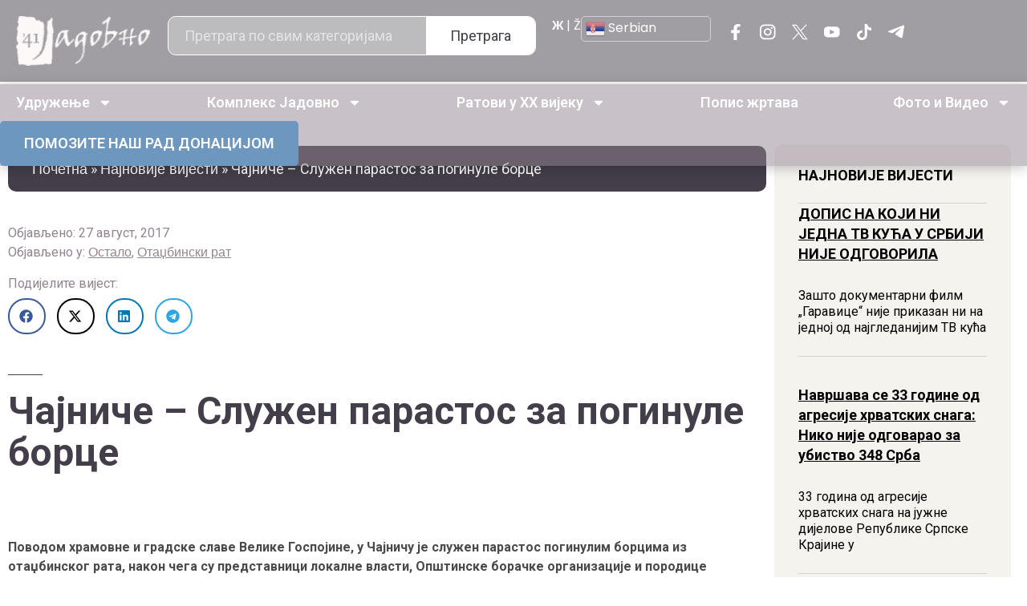

--- FILE ---
content_type: text/html; charset=UTF-8
request_url: https://jadovno.com/cajnice-sluzen-parastos-za-poginule-borce/
body_size: 41633
content:
<!doctype html>
<html lang="sr-RS">
<head>
	<meta charset="UTF-8">
	<meta name="viewport" content="width=device-width, initial-scale=1">
	<link rel="profile" href="https://gmpg.org/xfn/11">
	<meta name='robots' content='index, follow, max-image-preview:large, max-snippet:-1, max-video-preview:-1' />
	<style>img:is([sizes="auto" i], [sizes^="auto," i]) { contain-intrinsic-size: 3000px 1500px }</style>
	
	<!-- This site is optimized with the Yoast SEO plugin v26.4 - https://yoast.com/wordpress/plugins/seo/ -->
	<title>Чајниче - Служен парастос за погинуле борце - Јадовно 1941. - КУЛТУРА СЈЕЋАЊА</title>
	<link rel="canonical" href="https://jadovno.com/cajnice-sluzen-parastos-za-poginule-borce/" />
	<meta property="og:locale" content="sr_RS" />
	<meta property="og:type" content="article" />
	<meta property="og:title" content="Чајниче - Служен парастос за погинуле борце - Јадовно 1941. - КУЛТУРА СЈЕЋАЊА" />
	<meta property="og:description" content="Поводом храмовне и градске славе Велике Госпојине, у Чајничу је служен парастос погинулим борцима из отаџбинског рата, након чега су представници локалне власти, Општинске борачке организације и породице погинулих бораца посјетили спомен-собу, положили вијенце и запалили свијеће. Протојереј–ставрофор Момир Васиљевић рекао је да се данас сјећају оних који су своје жиоте дали за одбрану отаџбине, [&hellip;]" />
	<meta property="og:url" content="https://jadovno.com/cajnice-sluzen-parastos-za-poginule-borce/" />
	<meta property="og:site_name" content="Јадовно 1941. - КУЛТУРА СЈЕЋАЊА" />
	<meta property="article:published_time" content="2017-08-27T17:20:43+00:00" />
	<meta property="og:image" content="https://jadovno.com/wp-content/uploads/2017/08/Cajnice_parastos.jpg" />
	<meta property="og:image:width" content="658" />
	<meta property="og:image:height" content="494" />
	<meta property="og:image:type" content="image/jpeg" />
	<meta name="author" content="Јадовно 1941." />
	<meta name="twitter:card" content="summary_large_image" />
	<meta name="twitter:label1" content="Написано од" />
	<meta name="twitter:data1" content="Јадовно 1941." />
	<script type="application/ld+json" class="yoast-schema-graph">{"@context":"https://schema.org","@graph":[{"@type":"WebPage","@id":"https://jadovno.com/cajnice-sluzen-parastos-za-poginule-borce/","url":"https://jadovno.com/cajnice-sluzen-parastos-za-poginule-borce/","name":"Чајниче - Служен парастос за погинуле борце - Јадовно 1941. - КУЛТУРА СЈЕЋАЊА","isPartOf":{"@id":"https://jadovno.com/#website"},"primaryImageOfPage":{"@id":"https://jadovno.com/cajnice-sluzen-parastos-za-poginule-borce/#primaryimage"},"image":{"@id":"https://jadovno.com/cajnice-sluzen-parastos-za-poginule-borce/#primaryimage"},"thumbnailUrl":"https://jadovno.com/wp-content/uploads/2017/08/Cajnice_parastos.jpg","datePublished":"2017-08-27T17:20:43+00:00","author":{"@id":"https://jadovno.com/#/schema/person/785e7946be53b8c30fe161d4f1d19885"},"breadcrumb":{"@id":"https://jadovno.com/cajnice-sluzen-parastos-za-poginule-borce/#breadcrumb"},"inLanguage":"sr-RS","potentialAction":[{"@type":"ReadAction","target":["https://jadovno.com/cajnice-sluzen-parastos-za-poginule-borce/"]}]},{"@type":"ImageObject","inLanguage":"sr-RS","@id":"https://jadovno.com/cajnice-sluzen-parastos-za-poginule-borce/#primaryimage","url":"https://jadovno.com/wp-content/uploads/2017/08/Cajnice_parastos.jpg","contentUrl":"https://jadovno.com/wp-content/uploads/2017/08/Cajnice_parastos.jpg","width":658,"height":494,"caption":"Чајниче - Парастос Фото: СРНА"},{"@type":"BreadcrumbList","@id":"https://jadovno.com/cajnice-sluzen-parastos-za-poginule-borce/#breadcrumb","itemListElement":[{"@type":"ListItem","position":1,"name":"Почетна","item":"https://jadovno.com/"},{"@type":"ListItem","position":2,"name":"Најновије вијести","item":"https://jadovno.com/najnovije-vijesti/"},{"@type":"ListItem","position":3,"name":"Чајниче &#8211; Служен парастос за погинуле борце"}]},{"@type":"WebSite","@id":"https://jadovno.com/#website","url":"https://jadovno.com/","name":"Јадовно 1941. - КУЛТУРА СЈЕЋАЊА","description":"Удружење Јадовно 1941. окупља потомке и поштоваоце жртава комплекса логора смрти Госпић-Јадовно-Паг.","potentialAction":[{"@type":"SearchAction","target":{"@type":"EntryPoint","urlTemplate":"https://jadovno.com/?s={search_term_string}"},"query-input":{"@type":"PropertyValueSpecification","valueRequired":true,"valueName":"search_term_string"}}],"inLanguage":"sr-RS"},{"@type":"Person","@id":"https://jadovno.com/#/schema/person/785e7946be53b8c30fe161d4f1d19885","name":"Јадовно 1941.","image":{"@type":"ImageObject","inLanguage":"sr-RS","@id":"https://jadovno.com/#/schema/person/image/","url":"https://secure.gravatar.com/avatar/2b82962c43a302a2627349719af77be5b0c6fccf7be99cbc9527414c8b8ad180?s=96&d=mm&r=g","contentUrl":"https://secure.gravatar.com/avatar/2b82962c43a302a2627349719af77be5b0c6fccf7be99cbc9527414c8b8ad180?s=96&d=mm&r=g","caption":"Јадовно 1941."},"url":"https://jadovno.com/author/milan/"}]}</script>
	<!-- / Yoast SEO plugin. -->


<link rel='dns-prefetch' href='//www.googletagmanager.com' />
<link rel='dns-prefetch' href='//code.jquery.com' />
<link rel="alternate" type="application/rss+xml" title="Јадовно 1941. - КУЛТУРА СЈЕЋАЊА &raquo; довод" href="https://jadovno.com/feed/" />
<link rel="alternate" type="application/rss+xml" title="Јадовно 1941. - КУЛТУРА СЈЕЋАЊА &raquo; довод коментара" href="https://jadovno.com/comments/feed/" />
<link rel="alternate" type="application/rss+xml" title="Јадовно 1941. - КУЛТУРА СЈЕЋАЊА &raquo; довод коментара на Чајниче &#8211; Служен парастос за погинуле борце" href="https://jadovno.com/cajnice-sluzen-parastos-za-poginule-borce/feed/" />
<script>
window._wpemojiSettings = {"baseUrl":"https:\/\/s.w.org\/images\/core\/emoji\/16.0.1\/72x72\/","ext":".png","svgUrl":"https:\/\/s.w.org\/images\/core\/emoji\/16.0.1\/svg\/","svgExt":".svg","source":{"concatemoji":"https:\/\/jadovno.com\/wp-includes\/js\/wp-emoji-release.min.js?ver=6.8.3"}};
/*! This file is auto-generated */
!function(s,n){var o,i,e;function c(e){try{var t={supportTests:e,timestamp:(new Date).valueOf()};sessionStorage.setItem(o,JSON.stringify(t))}catch(e){}}function p(e,t,n){e.clearRect(0,0,e.canvas.width,e.canvas.height),e.fillText(t,0,0);var t=new Uint32Array(e.getImageData(0,0,e.canvas.width,e.canvas.height).data),a=(e.clearRect(0,0,e.canvas.width,e.canvas.height),e.fillText(n,0,0),new Uint32Array(e.getImageData(0,0,e.canvas.width,e.canvas.height).data));return t.every(function(e,t){return e===a[t]})}function u(e,t){e.clearRect(0,0,e.canvas.width,e.canvas.height),e.fillText(t,0,0);for(var n=e.getImageData(16,16,1,1),a=0;a<n.data.length;a++)if(0!==n.data[a])return!1;return!0}function f(e,t,n,a){switch(t){case"flag":return n(e,"\ud83c\udff3\ufe0f\u200d\u26a7\ufe0f","\ud83c\udff3\ufe0f\u200b\u26a7\ufe0f")?!1:!n(e,"\ud83c\udde8\ud83c\uddf6","\ud83c\udde8\u200b\ud83c\uddf6")&&!n(e,"\ud83c\udff4\udb40\udc67\udb40\udc62\udb40\udc65\udb40\udc6e\udb40\udc67\udb40\udc7f","\ud83c\udff4\u200b\udb40\udc67\u200b\udb40\udc62\u200b\udb40\udc65\u200b\udb40\udc6e\u200b\udb40\udc67\u200b\udb40\udc7f");case"emoji":return!a(e,"\ud83e\udedf")}return!1}function g(e,t,n,a){var r="undefined"!=typeof WorkerGlobalScope&&self instanceof WorkerGlobalScope?new OffscreenCanvas(300,150):s.createElement("canvas"),o=r.getContext("2d",{willReadFrequently:!0}),i=(o.textBaseline="top",o.font="600 32px Arial",{});return e.forEach(function(e){i[e]=t(o,e,n,a)}),i}function t(e){var t=s.createElement("script");t.src=e,t.defer=!0,s.head.appendChild(t)}"undefined"!=typeof Promise&&(o="wpEmojiSettingsSupports",i=["flag","emoji"],n.supports={everything:!0,everythingExceptFlag:!0},e=new Promise(function(e){s.addEventListener("DOMContentLoaded",e,{once:!0})}),new Promise(function(t){var n=function(){try{var e=JSON.parse(sessionStorage.getItem(o));if("object"==typeof e&&"number"==typeof e.timestamp&&(new Date).valueOf()<e.timestamp+604800&&"object"==typeof e.supportTests)return e.supportTests}catch(e){}return null}();if(!n){if("undefined"!=typeof Worker&&"undefined"!=typeof OffscreenCanvas&&"undefined"!=typeof URL&&URL.createObjectURL&&"undefined"!=typeof Blob)try{var e="postMessage("+g.toString()+"("+[JSON.stringify(i),f.toString(),p.toString(),u.toString()].join(",")+"));",a=new Blob([e],{type:"text/javascript"}),r=new Worker(URL.createObjectURL(a),{name:"wpTestEmojiSupports"});return void(r.onmessage=function(e){c(n=e.data),r.terminate(),t(n)})}catch(e){}c(n=g(i,f,p,u))}t(n)}).then(function(e){for(var t in e)n.supports[t]=e[t],n.supports.everything=n.supports.everything&&n.supports[t],"flag"!==t&&(n.supports.everythingExceptFlag=n.supports.everythingExceptFlag&&n.supports[t]);n.supports.everythingExceptFlag=n.supports.everythingExceptFlag&&!n.supports.flag,n.DOMReady=!1,n.readyCallback=function(){n.DOMReady=!0}}).then(function(){return e}).then(function(){var e;n.supports.everything||(n.readyCallback(),(e=n.source||{}).concatemoji?t(e.concatemoji):e.wpemoji&&e.twemoji&&(t(e.twemoji),t(e.wpemoji)))}))}((window,document),window._wpemojiSettings);
</script>
<link rel='stylesheet' id='dashicons-css' href='https://jadovno.com/wp-includes/css/dashicons.min.css?ver=6.8.3' media='all' />
<link rel='stylesheet' id='post-views-counter-frontend-css' href='https://jadovno.com/wp-content/plugins/post-views-counter/css/frontend.min.css?ver=1.5.9' media='all' />
<style id='wp-emoji-styles-inline-css'>

	img.wp-smiley, img.emoji {
		display: inline !important;
		border: none !important;
		box-shadow: none !important;
		height: 1em !important;
		width: 1em !important;
		margin: 0 0.07em !important;
		vertical-align: -0.1em !important;
		background: none !important;
		padding: 0 !important;
	}
</style>
<link rel='stylesheet' id='wp-block-library-css' href='https://jadovno.com/wp-includes/css/dist/block-library/style.min.css?ver=6.8.3' media='all' />
<style id='global-styles-inline-css'>
:root{--wp--preset--aspect-ratio--square: 1;--wp--preset--aspect-ratio--4-3: 4/3;--wp--preset--aspect-ratio--3-4: 3/4;--wp--preset--aspect-ratio--3-2: 3/2;--wp--preset--aspect-ratio--2-3: 2/3;--wp--preset--aspect-ratio--16-9: 16/9;--wp--preset--aspect-ratio--9-16: 9/16;--wp--preset--color--black: #000000;--wp--preset--color--cyan-bluish-gray: #abb8c3;--wp--preset--color--white: #ffffff;--wp--preset--color--pale-pink: #f78da7;--wp--preset--color--vivid-red: #cf2e2e;--wp--preset--color--luminous-vivid-orange: #ff6900;--wp--preset--color--luminous-vivid-amber: #fcb900;--wp--preset--color--light-green-cyan: #7bdcb5;--wp--preset--color--vivid-green-cyan: #00d084;--wp--preset--color--pale-cyan-blue: #8ed1fc;--wp--preset--color--vivid-cyan-blue: #0693e3;--wp--preset--color--vivid-purple: #9b51e0;--wp--preset--gradient--vivid-cyan-blue-to-vivid-purple: linear-gradient(135deg,rgba(6,147,227,1) 0%,rgb(155,81,224) 100%);--wp--preset--gradient--light-green-cyan-to-vivid-green-cyan: linear-gradient(135deg,rgb(122,220,180) 0%,rgb(0,208,130) 100%);--wp--preset--gradient--luminous-vivid-amber-to-luminous-vivid-orange: linear-gradient(135deg,rgba(252,185,0,1) 0%,rgba(255,105,0,1) 100%);--wp--preset--gradient--luminous-vivid-orange-to-vivid-red: linear-gradient(135deg,rgba(255,105,0,1) 0%,rgb(207,46,46) 100%);--wp--preset--gradient--very-light-gray-to-cyan-bluish-gray: linear-gradient(135deg,rgb(238,238,238) 0%,rgb(169,184,195) 100%);--wp--preset--gradient--cool-to-warm-spectrum: linear-gradient(135deg,rgb(74,234,220) 0%,rgb(151,120,209) 20%,rgb(207,42,186) 40%,rgb(238,44,130) 60%,rgb(251,105,98) 80%,rgb(254,248,76) 100%);--wp--preset--gradient--blush-light-purple: linear-gradient(135deg,rgb(255,206,236) 0%,rgb(152,150,240) 100%);--wp--preset--gradient--blush-bordeaux: linear-gradient(135deg,rgb(254,205,165) 0%,rgb(254,45,45) 50%,rgb(107,0,62) 100%);--wp--preset--gradient--luminous-dusk: linear-gradient(135deg,rgb(255,203,112) 0%,rgb(199,81,192) 50%,rgb(65,88,208) 100%);--wp--preset--gradient--pale-ocean: linear-gradient(135deg,rgb(255,245,203) 0%,rgb(182,227,212) 50%,rgb(51,167,181) 100%);--wp--preset--gradient--electric-grass: linear-gradient(135deg,rgb(202,248,128) 0%,rgb(113,206,126) 100%);--wp--preset--gradient--midnight: linear-gradient(135deg,rgb(2,3,129) 0%,rgb(40,116,252) 100%);--wp--preset--font-size--small: 13px;--wp--preset--font-size--medium: 20px;--wp--preset--font-size--large: 36px;--wp--preset--font-size--x-large: 42px;--wp--preset--spacing--20: 0.44rem;--wp--preset--spacing--30: 0.67rem;--wp--preset--spacing--40: 1rem;--wp--preset--spacing--50: 1.5rem;--wp--preset--spacing--60: 2.25rem;--wp--preset--spacing--70: 3.38rem;--wp--preset--spacing--80: 5.06rem;--wp--preset--shadow--natural: 6px 6px 9px rgba(0, 0, 0, 0.2);--wp--preset--shadow--deep: 12px 12px 50px rgba(0, 0, 0, 0.4);--wp--preset--shadow--sharp: 6px 6px 0px rgba(0, 0, 0, 0.2);--wp--preset--shadow--outlined: 6px 6px 0px -3px rgba(255, 255, 255, 1), 6px 6px rgba(0, 0, 0, 1);--wp--preset--shadow--crisp: 6px 6px 0px rgba(0, 0, 0, 1);}:root { --wp--style--global--content-size: 800px;--wp--style--global--wide-size: 1200px; }:where(body) { margin: 0; }.wp-site-blocks > .alignleft { float: left; margin-right: 2em; }.wp-site-blocks > .alignright { float: right; margin-left: 2em; }.wp-site-blocks > .aligncenter { justify-content: center; margin-left: auto; margin-right: auto; }:where(.wp-site-blocks) > * { margin-block-start: 24px; margin-block-end: 0; }:where(.wp-site-blocks) > :first-child { margin-block-start: 0; }:where(.wp-site-blocks) > :last-child { margin-block-end: 0; }:root { --wp--style--block-gap: 24px; }:root :where(.is-layout-flow) > :first-child{margin-block-start: 0;}:root :where(.is-layout-flow) > :last-child{margin-block-end: 0;}:root :where(.is-layout-flow) > *{margin-block-start: 24px;margin-block-end: 0;}:root :where(.is-layout-constrained) > :first-child{margin-block-start: 0;}:root :where(.is-layout-constrained) > :last-child{margin-block-end: 0;}:root :where(.is-layout-constrained) > *{margin-block-start: 24px;margin-block-end: 0;}:root :where(.is-layout-flex){gap: 24px;}:root :where(.is-layout-grid){gap: 24px;}.is-layout-flow > .alignleft{float: left;margin-inline-start: 0;margin-inline-end: 2em;}.is-layout-flow > .alignright{float: right;margin-inline-start: 2em;margin-inline-end: 0;}.is-layout-flow > .aligncenter{margin-left: auto !important;margin-right: auto !important;}.is-layout-constrained > .alignleft{float: left;margin-inline-start: 0;margin-inline-end: 2em;}.is-layout-constrained > .alignright{float: right;margin-inline-start: 2em;margin-inline-end: 0;}.is-layout-constrained > .aligncenter{margin-left: auto !important;margin-right: auto !important;}.is-layout-constrained > :where(:not(.alignleft):not(.alignright):not(.alignfull)){max-width: var(--wp--style--global--content-size);margin-left: auto !important;margin-right: auto !important;}.is-layout-constrained > .alignwide{max-width: var(--wp--style--global--wide-size);}body .is-layout-flex{display: flex;}.is-layout-flex{flex-wrap: wrap;align-items: center;}.is-layout-flex > :is(*, div){margin: 0;}body .is-layout-grid{display: grid;}.is-layout-grid > :is(*, div){margin: 0;}body{padding-top: 0px;padding-right: 0px;padding-bottom: 0px;padding-left: 0px;}a:where(:not(.wp-element-button)){text-decoration: underline;}:root :where(.wp-element-button, .wp-block-button__link){background-color: #32373c;border-width: 0;color: #fff;font-family: inherit;font-size: inherit;line-height: inherit;padding: calc(0.667em + 2px) calc(1.333em + 2px);text-decoration: none;}.has-black-color{color: var(--wp--preset--color--black) !important;}.has-cyan-bluish-gray-color{color: var(--wp--preset--color--cyan-bluish-gray) !important;}.has-white-color{color: var(--wp--preset--color--white) !important;}.has-pale-pink-color{color: var(--wp--preset--color--pale-pink) !important;}.has-vivid-red-color{color: var(--wp--preset--color--vivid-red) !important;}.has-luminous-vivid-orange-color{color: var(--wp--preset--color--luminous-vivid-orange) !important;}.has-luminous-vivid-amber-color{color: var(--wp--preset--color--luminous-vivid-amber) !important;}.has-light-green-cyan-color{color: var(--wp--preset--color--light-green-cyan) !important;}.has-vivid-green-cyan-color{color: var(--wp--preset--color--vivid-green-cyan) !important;}.has-pale-cyan-blue-color{color: var(--wp--preset--color--pale-cyan-blue) !important;}.has-vivid-cyan-blue-color{color: var(--wp--preset--color--vivid-cyan-blue) !important;}.has-vivid-purple-color{color: var(--wp--preset--color--vivid-purple) !important;}.has-black-background-color{background-color: var(--wp--preset--color--black) !important;}.has-cyan-bluish-gray-background-color{background-color: var(--wp--preset--color--cyan-bluish-gray) !important;}.has-white-background-color{background-color: var(--wp--preset--color--white) !important;}.has-pale-pink-background-color{background-color: var(--wp--preset--color--pale-pink) !important;}.has-vivid-red-background-color{background-color: var(--wp--preset--color--vivid-red) !important;}.has-luminous-vivid-orange-background-color{background-color: var(--wp--preset--color--luminous-vivid-orange) !important;}.has-luminous-vivid-amber-background-color{background-color: var(--wp--preset--color--luminous-vivid-amber) !important;}.has-light-green-cyan-background-color{background-color: var(--wp--preset--color--light-green-cyan) !important;}.has-vivid-green-cyan-background-color{background-color: var(--wp--preset--color--vivid-green-cyan) !important;}.has-pale-cyan-blue-background-color{background-color: var(--wp--preset--color--pale-cyan-blue) !important;}.has-vivid-cyan-blue-background-color{background-color: var(--wp--preset--color--vivid-cyan-blue) !important;}.has-vivid-purple-background-color{background-color: var(--wp--preset--color--vivid-purple) !important;}.has-black-border-color{border-color: var(--wp--preset--color--black) !important;}.has-cyan-bluish-gray-border-color{border-color: var(--wp--preset--color--cyan-bluish-gray) !important;}.has-white-border-color{border-color: var(--wp--preset--color--white) !important;}.has-pale-pink-border-color{border-color: var(--wp--preset--color--pale-pink) !important;}.has-vivid-red-border-color{border-color: var(--wp--preset--color--vivid-red) !important;}.has-luminous-vivid-orange-border-color{border-color: var(--wp--preset--color--luminous-vivid-orange) !important;}.has-luminous-vivid-amber-border-color{border-color: var(--wp--preset--color--luminous-vivid-amber) !important;}.has-light-green-cyan-border-color{border-color: var(--wp--preset--color--light-green-cyan) !important;}.has-vivid-green-cyan-border-color{border-color: var(--wp--preset--color--vivid-green-cyan) !important;}.has-pale-cyan-blue-border-color{border-color: var(--wp--preset--color--pale-cyan-blue) !important;}.has-vivid-cyan-blue-border-color{border-color: var(--wp--preset--color--vivid-cyan-blue) !important;}.has-vivid-purple-border-color{border-color: var(--wp--preset--color--vivid-purple) !important;}.has-vivid-cyan-blue-to-vivid-purple-gradient-background{background: var(--wp--preset--gradient--vivid-cyan-blue-to-vivid-purple) !important;}.has-light-green-cyan-to-vivid-green-cyan-gradient-background{background: var(--wp--preset--gradient--light-green-cyan-to-vivid-green-cyan) !important;}.has-luminous-vivid-amber-to-luminous-vivid-orange-gradient-background{background: var(--wp--preset--gradient--luminous-vivid-amber-to-luminous-vivid-orange) !important;}.has-luminous-vivid-orange-to-vivid-red-gradient-background{background: var(--wp--preset--gradient--luminous-vivid-orange-to-vivid-red) !important;}.has-very-light-gray-to-cyan-bluish-gray-gradient-background{background: var(--wp--preset--gradient--very-light-gray-to-cyan-bluish-gray) !important;}.has-cool-to-warm-spectrum-gradient-background{background: var(--wp--preset--gradient--cool-to-warm-spectrum) !important;}.has-blush-light-purple-gradient-background{background: var(--wp--preset--gradient--blush-light-purple) !important;}.has-blush-bordeaux-gradient-background{background: var(--wp--preset--gradient--blush-bordeaux) !important;}.has-luminous-dusk-gradient-background{background: var(--wp--preset--gradient--luminous-dusk) !important;}.has-pale-ocean-gradient-background{background: var(--wp--preset--gradient--pale-ocean) !important;}.has-electric-grass-gradient-background{background: var(--wp--preset--gradient--electric-grass) !important;}.has-midnight-gradient-background{background: var(--wp--preset--gradient--midnight) !important;}.has-small-font-size{font-size: var(--wp--preset--font-size--small) !important;}.has-medium-font-size{font-size: var(--wp--preset--font-size--medium) !important;}.has-large-font-size{font-size: var(--wp--preset--font-size--large) !important;}.has-x-large-font-size{font-size: var(--wp--preset--font-size--x-large) !important;}
:root :where(.wp-block-pullquote){font-size: 1.5em;line-height: 1.6;}
</style>
<link rel='stylesheet' id='responsive-lightbox-prettyphoto-css' href='https://jadovno.com/wp-content/plugins/responsive-lightbox/assets/prettyphoto/prettyPhoto.min.css?ver=3.1.6' media='all' />
<link rel='stylesheet' id='jquery-ui-datepicker-style-css' href='https://code.jquery.com/ui/1.12.1/themes/base/jquery-ui.css?ver=6.8.3' media='all' />
<link rel='stylesheet' id='hello-elementor-css' href='https://jadovno.com/wp-content/themes/hello-elementor/style.min.css?ver=3.3.0' media='all' />
<link rel='stylesheet' id='hello-elementor-theme-style-css' href='https://jadovno.com/wp-content/themes/hello-elementor/theme.min.css?ver=3.3.0' media='all' />
<link rel='stylesheet' id='hello-elementor-header-footer-css' href='https://jadovno.com/wp-content/themes/hello-elementor/header-footer.min.css?ver=3.3.0' media='all' />
<link rel='stylesheet' id='elementor-frontend-css' href='https://jadovno.com/wp-content/plugins/elementor/assets/css/frontend.min.css?ver=3.33.1' media='all' />
<style id='elementor-frontend-inline-css'>
.elementor-kit-173497{--e-global-color-primary:#6EC1E4;--e-global-color-secondary:#54595F;--e-global-color-text:#7A7A7A;--e-global-color-accent:#61CE70;--e-global-typography-primary-font-family:"Roboto";--e-global-typography-primary-font-weight:600;--e-global-typography-secondary-font-family:"Roboto Slab";--e-global-typography-secondary-font-weight:400;--e-global-typography-text-font-family:"Roboto";--e-global-typography-text-font-weight:400;--e-global-typography-accent-font-family:"Roboto";--e-global-typography-accent-font-weight:500;color:#433E49;font-family:"Roboto", Sans-serif;font-size:16px;font-weight:400;}.elementor-kit-173497 button,.elementor-kit-173497 input[type="button"],.elementor-kit-173497 input[type="submit"],.elementor-kit-173497 .elementor-button{background-color:#928490;font-family:"Roboto", Sans-serif;font-size:18px;font-weight:700;color:#FFFFFF;border-radius:10px 10px 10px 10px;padding:15px 40px 15px 40px;}.elementor-kit-173497 button:hover,.elementor-kit-173497 button:focus,.elementor-kit-173497 input[type="button"]:hover,.elementor-kit-173497 input[type="button"]:focus,.elementor-kit-173497 input[type="submit"]:hover,.elementor-kit-173497 input[type="submit"]:focus,.elementor-kit-173497 .elementor-button:hover,.elementor-kit-173497 .elementor-button:focus{background-color:#6F676D;}.elementor-kit-173497 e-page-transition{background-color:#FFBC7D;}.elementor-kit-173497 a{color:#433E49;font-family:"Poppins", Sans-serif;}.elementor-kit-173497 h1{color:#433E49;font-family:"Philosopher", Sans-serif;font-size:56px;font-weight:700;}.elementor-kit-173497 h2{color:#433E49;font-family:"Philosopher", Sans-serif;font-size:56px;font-weight:700;}.elementor-section.elementor-section-boxed > .elementor-container{max-width:1440px;}.e-con{--container-max-width:1440px;}.elementor-widget:not(:last-child){--kit-widget-spacing:20px;}.elementor-element{--widgets-spacing:20px 20px;--widgets-spacing-row:20px;--widgets-spacing-column:20px;}{}h1.entry-title{display:var(--page-title-display);}.site-header .site-branding{flex-direction:column;align-items:stretch;}.site-header{padding-inline-end:0px;padding-inline-start:0px;}.site-footer .site-branding{flex-direction:column;align-items:stretch;}@media(max-width:1024px){.elementor-section.elementor-section-boxed > .elementor-container{max-width:1024px;}.e-con{--container-max-width:1024px;}}@media(max-width:767px){.elementor-kit-173497 h1{font-size:36px;}.elementor-kit-173497 h2{font-size:36px;}.elementor-section.elementor-section-boxed > .elementor-container{max-width:767px;}.e-con{--container-max-width:767px;}}/* Start custom CSS */body{
    overflow-x: hidden;
}/* End custom CSS */
.elementor-173553 .elementor-element.elementor-element-7e880415{--display:flex;--flex-direction:row;--container-widget-width:initial;--container-widget-height:100%;--container-widget-flex-grow:1;--container-widget-align-self:stretch;--flex-wrap-mobile:wrap;--justify-content:space-between;--gap:10px 10px;--row-gap:10px;--column-gap:10px;}.elementor-173553 .elementor-element.elementor-element-7e880415:not(.elementor-motion-effects-element-type-background), .elementor-173553 .elementor-element.elementor-element-7e880415 > .elementor-motion-effects-container > .elementor-motion-effects-layer{background-color:#433E4980;}.elementor-173553 .elementor-element.elementor-element-bb344cd{--display:flex;--flex-direction:column;--container-widget-width:calc( ( 1 - var( --container-widget-flex-grow ) ) * 100% );--container-widget-height:initial;--container-widget-flex-grow:0;--container-widget-align-self:initial;--flex-wrap-mobile:wrap;--justify-content:center;--align-items:center;}.elementor-173553 .elementor-element.elementor-element-1d1096a4{width:var( --container-widget-width, 130px );max-width:130px;--container-widget-width:130px;--container-widget-flex-grow:0;}.elementor-173553 .elementor-element.elementor-element-1d1096a4.elementor-element{--align-self:center;}.elementor-173553 .elementor-element.elementor-element-1d1096a4 img{width:100%;height:33px;object-fit:contain;object-position:center center;}.elementor-173553 .elementor-element.elementor-element-124b0498{--display:flex;--flex-direction:column;--container-widget-width:calc( ( 1 - var( --container-widget-flex-grow ) ) * 100% );--container-widget-height:initial;--container-widget-flex-grow:0;--container-widget-align-self:initial;--flex-wrap-mobile:wrap;--justify-content:center;--align-items:center;}.elementor-173553 .elementor-element.elementor-element-236330b2{padding:0px 0px 0px 0px;}.elementor-173553 .elementor-element.elementor-element-236330b2 .elementor-search-form__container{min-height:40px;}.elementor-173553 .elementor-element.elementor-element-236330b2 .elementor-search-form__submit{min-width:40px;font-family:"Roboto", Sans-serif;font-size:18px;font-weight:400;--e-search-form-submit-text-color:#433E49;background-color:#FFFFFF;}body:not(.rtl) .elementor-173553 .elementor-element.elementor-element-236330b2 .elementor-search-form__icon{padding-left:calc(40px / 3);}body.rtl .elementor-173553 .elementor-element.elementor-element-236330b2 .elementor-search-form__icon{padding-right:calc(40px / 3);}.elementor-173553 .elementor-element.elementor-element-236330b2 .elementor-search-form__input, .elementor-173553 .elementor-element.elementor-element-236330b2.elementor-search-form--button-type-text .elementor-search-form__submit{padding-left:calc(40px / 3);padding-right:calc(40px / 3);}.elementor-173553 .elementor-element.elementor-element-236330b2 input[type="search"].elementor-search-form__input{font-family:"Roboto", Sans-serif;font-size:18px;}.elementor-173553 .elementor-element.elementor-element-236330b2 .elementor-search-form__input,
					.elementor-173553 .elementor-element.elementor-element-236330b2 .elementor-search-form__icon,
					.elementor-173553 .elementor-element.elementor-element-236330b2 .elementor-lightbox .dialog-lightbox-close-button,
					.elementor-173553 .elementor-element.elementor-element-236330b2 .elementor-lightbox .dialog-lightbox-close-button:hover,
					.elementor-173553 .elementor-element.elementor-element-236330b2.elementor-search-form--skin-full_screen input[type="search"].elementor-search-form__input{color:#FFFFFF;fill:#FFFFFF;}.elementor-173553 .elementor-element.elementor-element-236330b2:not(.elementor-search-form--skin-full_screen) .elementor-search-form__container{background-color:#FFFFFF4D;border-color:#FFFFFF;border-width:1px 1px 1px 1px;border-radius:10px;}.elementor-173553 .elementor-element.elementor-element-236330b2.elementor-search-form--skin-full_screen input[type="search"].elementor-search-form__input{background-color:#FFFFFF4D;border-color:#FFFFFF;border-width:1px 1px 1px 1px;border-radius:10px;}.elementor-173553 .elementor-element.elementor-element-236330b2:not(.elementor-search-form--skin-full_screen) .elementor-search-form--focus .elementor-search-form__input,
					.elementor-173553 .elementor-element.elementor-element-236330b2 .elementor-search-form--focus .elementor-search-form__icon,
					.elementor-173553 .elementor-element.elementor-element-236330b2 .elementor-lightbox .dialog-lightbox-close-button:hover,
					.elementor-173553 .elementor-element.elementor-element-236330b2.elementor-search-form--skin-full_screen input[type="search"].elementor-search-form__input:focus{color:#FFFFFF;fill:#FFFFFF;}.elementor-173553 .elementor-element.elementor-element-6ae252da{--display:flex;--flex-direction:row;--container-widget-width:calc( ( 1 - var( --container-widget-flex-grow ) ) * 100% );--container-widget-height:100%;--container-widget-flex-grow:1;--container-widget-align-self:stretch;--flex-wrap-mobile:wrap;--justify-content:space-around;--align-items:center;--gap:15px 15px;--row-gap:15px;--column-gap:15px;}.elementor-173553 .elementor-element.elementor-element-4356cf8b .elementor-repeater-item-ecb241f.elementor-social-icon{background-color:#02010100;}.elementor-173553 .elementor-element.elementor-element-4356cf8b .elementor-repeater-item-ecb241f.elementor-social-icon i{color:#02010100;}.elementor-173553 .elementor-element.elementor-element-4356cf8b .elementor-repeater-item-ecb241f.elementor-social-icon svg{fill:#02010100;}.elementor-173553 .elementor-element.elementor-element-4356cf8b .elementor-repeater-item-14b283c.elementor-social-icon{background-color:#02010100;}.elementor-173553 .elementor-element.elementor-element-4356cf8b .elementor-repeater-item-14b283c.elementor-social-icon i{color:#02010100;}.elementor-173553 .elementor-element.elementor-element-4356cf8b .elementor-repeater-item-14b283c.elementor-social-icon svg{fill:#02010100;}.elementor-173553 .elementor-element.elementor-element-4356cf8b .elementor-repeater-item-151073e.elementor-social-icon{background-color:#02010100;}.elementor-173553 .elementor-element.elementor-element-4356cf8b .elementor-repeater-item-151073e.elementor-social-icon i{color:#02010100;}.elementor-173553 .elementor-element.elementor-element-4356cf8b .elementor-repeater-item-151073e.elementor-social-icon svg{fill:#02010100;}.elementor-173553 .elementor-element.elementor-element-4356cf8b .elementor-repeater-item-62164da.elementor-social-icon{background-color:#02010100;}.elementor-173553 .elementor-element.elementor-element-4356cf8b .elementor-repeater-item-62164da.elementor-social-icon i{color:#02010100;}.elementor-173553 .elementor-element.elementor-element-4356cf8b .elementor-repeater-item-62164da.elementor-social-icon svg{fill:#02010100;}.elementor-173553 .elementor-element.elementor-element-4356cf8b .elementor-repeater-item-8a76fde.elementor-social-icon{background-color:#02010100;}.elementor-173553 .elementor-element.elementor-element-4356cf8b .elementor-repeater-item-8a76fde.elementor-social-icon i{color:#02010100;}.elementor-173553 .elementor-element.elementor-element-4356cf8b .elementor-repeater-item-8a76fde.elementor-social-icon svg{fill:#02010100;}.elementor-173553 .elementor-element.elementor-element-4356cf8b .elementor-repeater-item-9bd4bcd.elementor-social-icon{background-color:#02010100;}.elementor-173553 .elementor-element.elementor-element-4356cf8b .elementor-repeater-item-9bd4bcd.elementor-social-icon i{color:#02010100;}.elementor-173553 .elementor-element.elementor-element-4356cf8b .elementor-repeater-item-9bd4bcd.elementor-social-icon svg{fill:#02010100;}.elementor-173553 .elementor-element.elementor-element-4356cf8b{--grid-template-columns:repeat(6, auto);text-align:right;--icon-size:20px;--grid-column-gap:0px;--grid-row-gap:0px;}.elementor-173553 .elementor-element.elementor-element-4356cf8b .elementor-social-icon{border-style:none;}.elementor-173553 .elementor-element.elementor-element-43da7927{--display:flex;--position:fixed;--flex-direction:column;--container-widget-width:100%;--container-widget-height:initial;--container-widget-flex-grow:0;--container-widget-align-self:initial;--flex-wrap-mobile:wrap;--justify-content:center;--gap:0px 0px;--row-gap:0px;--column-gap:0px;box-shadow:0px 2px 15px 0px rgba(0, 0, 0, 0.25);--padding-top:0px;--padding-bottom:0px;--padding-left:0px;--padding-right:0px;top:0px;--z-index:9999999;}.elementor-173553 .elementor-element.elementor-element-43da7927:not(.elementor-motion-effects-element-type-background), .elementor-173553 .elementor-element.elementor-element-43da7927 > .elementor-motion-effects-container > .elementor-motion-effects-layer{background-color:#92849080;}body:not(.rtl) .elementor-173553 .elementor-element.elementor-element-43da7927{left:0px;}body.rtl .elementor-173553 .elementor-element.elementor-element-43da7927{right:0px;}.elementor-173553 .elementor-element.elementor-element-5e308b22{margin:0px 0px calc(var(--kit-widget-spacing, 0px) + 0px) 0px;padding:0px 0px 0px 0px;}.elementor-173553 .elementor-element.elementor-element-5e308b22 .elementor-menu-toggle{margin:0 auto;}.elementor-173553 .elementor-element.elementor-element-5e308b22 .elementor-nav-menu .elementor-item{font-family:"Roboto", Sans-serif;font-size:18px;font-weight:600;}.elementor-173553 .elementor-element.elementor-element-5e308b22 .elementor-nav-menu--main .elementor-item{color:#FFFFFF;fill:#FFFFFF;}.elementor-173553 .elementor-element.elementor-element-5e308b22 .elementor-nav-menu--main .elementor-item:hover,
					.elementor-173553 .elementor-element.elementor-element-5e308b22 .elementor-nav-menu--main .elementor-item.elementor-item-active,
					.elementor-173553 .elementor-element.elementor-element-5e308b22 .elementor-nav-menu--main .elementor-item.highlighted,
					.elementor-173553 .elementor-element.elementor-element-5e308b22 .elementor-nav-menu--main .elementor-item:focus{color:#fff;}.elementor-173553 .elementor-element.elementor-element-5e308b22 .elementor-nav-menu--main .elementor-item.elementor-item-active{color:#FFFFFFA6;}.elementor-173553 .elementor-element.elementor-element-6d3fae3e{--display:flex;--flex-direction:row;--container-widget-width:initial;--container-widget-height:100%;--container-widget-flex-grow:1;--container-widget-align-self:stretch;--flex-wrap-mobile:wrap;--gap:0px 0px;--row-gap:0px;--column-gap:0px;}.elementor-173553 .elementor-element.elementor-element-6d3fae3e:not(.elementor-motion-effects-element-type-background), .elementor-173553 .elementor-element.elementor-element-6d3fae3e > .elementor-motion-effects-container > .elementor-motion-effects-layer{background-color:#433E49;}.elementor-173553 .elementor-element.elementor-element-686cc789{--display:flex;--flex-direction:column;--container-widget-width:100%;--container-widget-height:initial;--container-widget-flex-grow:0;--container-widget-align-self:initial;--flex-wrap-mobile:wrap;}.elementor-173553 .elementor-element.elementor-element-117ecf1{width:var( --container-widget-width, 130px );max-width:130px;--container-widget-width:130px;--container-widget-flex-grow:0;}.elementor-173553 .elementor-element.elementor-element-117ecf1.elementor-element{--align-self:center;}.elementor-173553 .elementor-element.elementor-element-117ecf1 img{width:100%;height:33px;object-fit:contain;object-position:center center;}.elementor-173553 .elementor-element.elementor-element-4d57c922{--display:flex;--flex-direction:column;--container-widget-width:100%;--container-widget-height:initial;--container-widget-flex-grow:0;--container-widget-align-self:initial;--flex-wrap-mobile:wrap;}.elementor-173553 .elementor-element.elementor-element-347167c3 .elementor-button{background-color:#6E97BF;border-radius:3px 3px 3px 3px;}.elementor-173553 .elementor-element.elementor-element-347167c3 .elementor-button:hover, .elementor-173553 .elementor-element.elementor-element-347167c3 .elementor-button:focus{background-color:#486D91;}.elementor-173553 .elementor-element.elementor-element-3ecf7778{--display:flex;--flex-direction:row;--container-widget-width:initial;--container-widget-height:100%;--container-widget-flex-grow:1;--container-widget-align-self:stretch;--flex-wrap-mobile:wrap;--gap:0px 0px;--row-gap:0px;--column-gap:0px;}.elementor-173553 .elementor-element.elementor-element-3ecf7778:not(.elementor-motion-effects-element-type-background), .elementor-173553 .elementor-element.elementor-element-3ecf7778 > .elementor-motion-effects-container > .elementor-motion-effects-layer{background-color:#928490;}.elementor-173553 .elementor-element.elementor-element-1e30ab2a{--display:flex;--flex-direction:column;--container-widget-width:100%;--container-widget-height:initial;--container-widget-flex-grow:0;--container-widget-align-self:initial;--flex-wrap-mobile:wrap;}.elementor-173553 .elementor-element.elementor-element-3a6c309b{padding:0px 0px 0px 0px;}.elementor-173553 .elementor-element.elementor-element-3a6c309b .elementor-search-form{text-align:left;}.elementor-173553 .elementor-element.elementor-element-3a6c309b .elementor-search-form__toggle{--e-search-form-toggle-size:35px;}.elementor-173553 .elementor-element.elementor-element-3a6c309b input[type="search"].elementor-search-form__input{font-family:"Roboto", Sans-serif;font-size:18px;}.elementor-173553 .elementor-element.elementor-element-3a6c309b .elementor-search-form__input,
					.elementor-173553 .elementor-element.elementor-element-3a6c309b .elementor-search-form__icon,
					.elementor-173553 .elementor-element.elementor-element-3a6c309b .elementor-lightbox .dialog-lightbox-close-button,
					.elementor-173553 .elementor-element.elementor-element-3a6c309b .elementor-lightbox .dialog-lightbox-close-button:hover,
					.elementor-173553 .elementor-element.elementor-element-3a6c309b.elementor-search-form--skin-full_screen input[type="search"].elementor-search-form__input{color:#FFFFFF;fill:#FFFFFF;}.elementor-173553 .elementor-element.elementor-element-3a6c309b:not(.elementor-search-form--skin-full_screen) .elementor-search-form__container{border-color:#FFFFFF;border-width:1px 1px 1px 1px;border-radius:10px;}.elementor-173553 .elementor-element.elementor-element-3a6c309b.elementor-search-form--skin-full_screen input[type="search"].elementor-search-form__input{border-color:#FFFFFF;border-width:1px 1px 1px 1px;border-radius:10px;}.elementor-173553 .elementor-element.elementor-element-3a6c309b:not(.elementor-search-form--skin-full_screen) .elementor-search-form--focus .elementor-search-form__input,
					.elementor-173553 .elementor-element.elementor-element-3a6c309b .elementor-search-form--focus .elementor-search-form__icon,
					.elementor-173553 .elementor-element.elementor-element-3a6c309b .elementor-lightbox .dialog-lightbox-close-button:hover,
					.elementor-173553 .elementor-element.elementor-element-3a6c309b.elementor-search-form--skin-full_screen input[type="search"].elementor-search-form__input:focus{color:#FFFFFF;fill:#FFFFFF;}.elementor-173553 .elementor-element.elementor-element-258c7df2{--display:flex;--flex-direction:column;--container-widget-width:100%;--container-widget-height:initial;--container-widget-flex-grow:0;--container-widget-align-self:initial;--flex-wrap-mobile:wrap;}.elementor-173553 .elementor-element.elementor-element-5ea9e251{--display:flex;--flex-direction:column;--container-widget-width:100%;--container-widget-height:initial;--container-widget-flex-grow:0;--container-widget-align-self:initial;--flex-wrap-mobile:wrap;}.elementor-173553 .elementor-element.elementor-element-7a21f85d{--display:flex;--flex-direction:column;--container-widget-width:100%;--container-widget-height:initial;--container-widget-flex-grow:0;--container-widget-align-self:initial;--flex-wrap-mobile:wrap;}.elementor-173553 .elementor-element.elementor-element-75fd3b2b .elementor-menu-toggle{margin-left:auto;}.elementor-theme-builder-content-area{height:400px;}.elementor-location-header:before, .elementor-location-footer:before{content:"";display:table;clear:both;}@media(min-width:768px){.elementor-173553 .elementor-element.elementor-element-bb344cd{--width:15%;}.elementor-173553 .elementor-element.elementor-element-124b0498{--width:38%;}.elementor-173553 .elementor-element.elementor-element-6ae252da{--width:47%;}.elementor-173553 .elementor-element.elementor-element-686cc789{--width:50%;}.elementor-173553 .elementor-element.elementor-element-4d57c922{--width:50%;}.elementor-173553 .elementor-element.elementor-element-1e30ab2a{--width:25%;}.elementor-173553 .elementor-element.elementor-element-258c7df2{--width:25%;}.elementor-173553 .elementor-element.elementor-element-5ea9e251{--width:25%;}.elementor-173553 .elementor-element.elementor-element-7a21f85d{--width:25%;}}@media(max-width:1024px){.elementor-173553 .elementor-element.elementor-element-1d1096a4{width:var( --container-widget-width, 35% );max-width:35%;--container-widget-width:35%;--container-widget-flex-grow:0;}.elementor-173553 .elementor-element.elementor-element-117ecf1{width:var( --container-widget-width, 35% );max-width:35%;--container-widget-width:35%;--container-widget-flex-grow:0;}}@media(max-width:767px){.elementor-173553 .elementor-element.elementor-element-6d3fae3e{--flex-direction:row;--container-widget-width:calc( ( 1 - var( --container-widget-flex-grow ) ) * 100% );--container-widget-height:100%;--container-widget-flex-grow:1;--container-widget-align-self:stretch;--flex-wrap-mobile:wrap;--align-items:center;--gap:10px 10px;--row-gap:10px;--column-gap:10px;--flex-wrap:nowrap;--z-index:99;}.elementor-173553 .elementor-element.elementor-element-686cc789{--width:40%;--padding-top:10px;--padding-bottom:10px;--padding-left:10px;--padding-right:10px;}.elementor-173553 .elementor-element.elementor-element-4d57c922{--width:60%;--padding-top:10px;--padding-bottom:10px;--padding-left:10px;--padding-right:10px;}.elementor-173553 .elementor-element.elementor-element-347167c3 .elementor-button{font-size:13px;line-height:1.3em;padding:10px 13px 10px 13px;}.elementor-173553 .elementor-element.elementor-element-3ecf7778{--justify-content:space-between;--align-items:center;--container-widget-width:calc( ( 1 - var( --container-widget-flex-grow ) ) * 100% );--gap:0px 0px;--row-gap:0px;--column-gap:0px;--flex-wrap:nowrap;--z-index:99;}.elementor-173553 .elementor-element.elementor-element-1e30ab2a{--width:13%;--padding-top:0px;--padding-bottom:0px;--padding-left:0px;--padding-right:0px;}.elementor-173553 .elementor-element.elementor-element-258c7df2{--width:30%;}.elementor-173553 .elementor-element.elementor-element-5ea9e251{--width:35%;}.elementor-173553 .elementor-element.elementor-element-7a21f85d{--width:20%;--padding-top:0px;--padding-bottom:0px;--padding-left:0px;--padding-right:0px;}}/* Start custom CSS for image, class: .elementor-element-1d1096a4 */.elementor-173553 .elementor-element.elementor-element-1d1096a4{
    width: 100%;
}

.elementor-173553 .elementor-element.elementor-element-1d1096a4 img{
    height: auto;
    white-space: 100%
}/* End custom CSS */
/* Start custom CSS for search-form, class: .elementor-element-236330b2 */.elementor-173553 .elementor-element.elementor-element-236330b2{
    width: 100%
}
.elementor-173553 .elementor-element.elementor-element-236330b2 input{
    padding: 13px 20px 13px 20px!important;
}
.elementor-173553 .elementor-element.elementor-element-236330b2 button{
    padding: 0px 30px!important;
}/* End custom CSS */
/* Start custom CSS for shortcode, class: .elementor-element-24a73373 */.elementor-173553 .elementor-element.elementor-element-24a73373, .elementor-173553 .elementor-element.elementor-element-24a73373 a{
    color: #fff;
}/* End custom CSS */
/* Start custom CSS for container, class: .elementor-element-7e880415 */.elementor-173553 .elementor-element.elementor-element-7e880415{
    position: fixed;
    top: 0;
    width: 100%;
    z-index: 9999;
    transition: top .3s ease;
}

.elementor-173553 .elementor-element.elementor-element-7e880415 .elementor-motion-effects-layer{
    transition: background .3s ease;
}
















/**//* End custom CSS */
/* Start custom CSS for nav-menu, class: .elementor-element-5e308b22 */.elementor-173553 .elementor-element.elementor-element-5e308b22 ul.elementor-nav-menu{
    display: flex;
    justify-content: space-between;
    width: 100%;
    height: 100%;
    align-items: center;
}

.elementor-173553 .elementor-element.elementor-element-5e308b22 .elementor-nav-menu:after{
    /*display: none;*/;
}

.elementor-173553 .elementor-element.elementor-element-5e308b22 nav > ul > li:last-child a{
    background-color: #6E97BF;
    border-radius: 5px;
    padding: 18px 30px;
    margin-left: 100px;
    display: block;
    transition: background .3s ease;
}

.elementor-173553 .elementor-element.elementor-element-5e308b22 nav > ul > li:last-child a:hover{
    background-color: #486d91;
}

.elementor-173553 .elementor-element.elementor-element-5e308b22 ul li{
    height: 100%;
}

.elementor-173553 .elementor-element.elementor-element-5e308b22 .elementor-nav-menu--dropdown {
    background-color: #928490;
    border-radius: 0 0 10px 10px;
    border-top: 1px solid #F5F3EE;
}
.elementor-173553 .elementor-element.elementor-element-5e308b22 .elementor-nav-menu--dropdown .elementor-nav-menu--dropdown {
    max-height: 600px;
    overflow-y: auto;
}

.elementor-173553 .elementor-element.elementor-element-5e308b22 .elementor-nav-menu--dropdown a{
    color: #fff;
    font-family: 'Roboto';
    font-size: 18px;
}

.e--pointer-background .elementor-item:before{
    background: transparent!important
}

/*.elementor-173553 .elementor-element.elementor-element-5e308b22 .elementor-nav-menu--dropdown{*/
/*    display: block!important;*/
/*}*//* End custom CSS */
/* Start custom CSS for container, class: .elementor-element-43da7927 */.elementor-173553 .elementor-element.elementor-element-43da7927{
    position: fixed;
    top: 105px;
    width: 100%;
    z-index: 9998;
    transition: top .3s ease, background .3s ease;
}





/**//* End custom CSS */
/* Start custom CSS for image, class: .elementor-element-117ecf1 */.elementor-173553 .elementor-element.elementor-element-117ecf1{
    width: 100%;
}

.elementor-173553 .elementor-element.elementor-element-117ecf1 img{
    height: auto;
    white-space: 100%
}/* End custom CSS */
/* Start custom CSS for search-form, class: .elementor-element-3a6c309b */.elementor-173553 .elementor-element.elementor-element-3a6c309b input{
    padding: 13px 20px 13px 20px!important;
}


.elementor-173553 .elementor-element.elementor-element-3a6c309b svg{
    fill: #fff!important;
}








/**//* End custom CSS */
/* Start custom CSS for shortcode, class: .elementor-element-50d1a40e */.elementor-173553 .elementor-element.elementor-element-50d1a40e, .elementor-173553 .elementor-element.elementor-element-50d1a40e a{
    color: #fff;
}/* End custom CSS */
.elementor-173531 .elementor-element.elementor-element-c46f468{--display:flex;--min-height:180px;--flex-direction:row;--container-widget-width:calc( ( 1 - var( --container-widget-flex-grow ) ) * 100% );--container-widget-height:100%;--container-widget-flex-grow:1;--container-widget-align-self:stretch;--flex-wrap-mobile:wrap;--align-items:stretch;--gap:0% 0%;--row-gap:0%;--column-gap:0%;--margin-top:-120px;--margin-bottom:-200px;--margin-left:0px;--margin-right:0px;--z-index:1;}.elementor-173531 .elementor-element.elementor-element-c46f468:not(.elementor-motion-effects-element-type-background), .elementor-173531 .elementor-element.elementor-element-c46f468 > .elementor-motion-effects-container > .elementor-motion-effects-layer{background-color:#433E4900;}.elementor-173531 .elementor-element.elementor-element-2daf2a09{--display:flex;--flex-direction:row;--container-widget-width:calc( ( 1 - var( --container-widget-flex-grow ) ) * 100% );--container-widget-height:100%;--container-widget-flex-grow:1;--container-widget-align-self:stretch;--flex-wrap-mobile:wrap;--justify-content:space-between;--align-items:center;--gap:10% 10%;--row-gap:10%;--column-gap:10%;border-style:none;--border-style:none;box-shadow:1px 1px 30px 0px rgba(0, 0, 0, 0.1);--margin-top:0px;--margin-bottom:0px;--margin-left:0px;--margin-right:0px;--padding-top:33px;--padding-bottom:37px;--padding-left:100px;--padding-right:100px;}.elementor-173531 .elementor-element.elementor-element-2daf2a09:not(.elementor-motion-effects-element-type-background), .elementor-173531 .elementor-element.elementor-element-2daf2a09 > .elementor-motion-effects-container > .elementor-motion-effects-layer{background-color:#FFFFFF;}.elementor-173531 .elementor-element.elementor-element-7b7df95f{width:var( --container-widget-width, 31.649% );max-width:31.649%;--container-widget-width:31.649%;--container-widget-flex-grow:0;}.elementor-173531 .elementor-element.elementor-element-7b7df95f.elementor-element{--flex-grow:0;--flex-shrink:0;}.elementor-173531 .elementor-element.elementor-element-7b7df95f .elementor-heading-title{font-family:"Philosopher", Sans-serif;font-size:48px;font-weight:700;line-height:1.2em;color:#433E49;}.elementor-173531 .elementor-element.elementor-element-6ad6b116{--display:flex;--flex-direction:row;--container-widget-width:calc( ( 1 - var( --container-widget-flex-grow ) ) * 100% );--container-widget-height:100%;--container-widget-flex-grow:1;--container-widget-align-self:stretch;--flex-wrap-mobile:wrap;--align-items:stretch;--gap:10px 10px;--row-gap:10px;--column-gap:10px;--flex-wrap:wrap;border-style:none;--border-style:none;--padding-top:230px;--padding-bottom:130px;--padding-left:0px;--padding-right:0px;}.elementor-173531 .elementor-element.elementor-element-6ad6b116:not(.elementor-motion-effects-element-type-background), .elementor-173531 .elementor-element.elementor-element-6ad6b116 > .elementor-motion-effects-container > .elementor-motion-effects-layer{background-color:#433E49;}.elementor-173531 .elementor-element.elementor-element-7523d806{--display:flex;--flex-direction:row;--container-widget-width:calc( ( 1 - var( --container-widget-flex-grow ) ) * 100% );--container-widget-height:100%;--container-widget-flex-grow:1;--container-widget-align-self:stretch;--flex-wrap-mobile:wrap;--justify-content:flex-start;--align-items:flex-end;--gap:0px 0px;--row-gap:0px;--column-gap:0px;--flex-wrap:wrap;border-style:none;--border-style:none;}.elementor-173531 .elementor-element.elementor-element-22a6d57{--display:flex;--flex-direction:column;--container-widget-width:100%;--container-widget-height:initial;--container-widget-flex-grow:0;--container-widget-align-self:initial;--flex-wrap-mobile:wrap;--justify-content:flex-start;--padding-top:0px;--padding-bottom:0px;--padding-left:0px;--padding-right:50px;}.elementor-173531 .elementor-element.elementor-element-52ef405c{width:var( --container-widget-width, fit-content );max-width:fit-content;margin:0px 0px calc(var(--kit-widget-spacing, 0px) + 30px) 0px;--container-widget-width:fit-content;--container-widget-flex-grow:0;}.elementor-173531 .elementor-element.elementor-element-52ef405c img{max-width:255px;height:94px;}.elementor-173531 .elementor-element.elementor-element-2a27a5db .elementor-icon-list-items:not(.elementor-inline-items) .elementor-icon-list-item:not(:last-child){padding-block-end:calc(20px/2);}.elementor-173531 .elementor-element.elementor-element-2a27a5db .elementor-icon-list-items:not(.elementor-inline-items) .elementor-icon-list-item:not(:first-child){margin-block-start:calc(20px/2);}.elementor-173531 .elementor-element.elementor-element-2a27a5db .elementor-icon-list-items.elementor-inline-items .elementor-icon-list-item{margin-inline:calc(20px/2);}.elementor-173531 .elementor-element.elementor-element-2a27a5db .elementor-icon-list-items.elementor-inline-items{margin-inline:calc(-20px/2);}.elementor-173531 .elementor-element.elementor-element-2a27a5db .elementor-icon-list-items.elementor-inline-items .elementor-icon-list-item:after{inset-inline-end:calc(-20px/2);}.elementor-173531 .elementor-element.elementor-element-2a27a5db .elementor-icon-list-icon i{color:#FFFFFF;transition:color 0.3s;}.elementor-173531 .elementor-element.elementor-element-2a27a5db .elementor-icon-list-icon svg{fill:#FFFFFF;transition:fill 0.3s;}.elementor-173531 .elementor-element.elementor-element-2a27a5db .elementor-icon-list-item:hover .elementor-icon-list-icon i{color:#FFFFFF;}.elementor-173531 .elementor-element.elementor-element-2a27a5db .elementor-icon-list-item:hover .elementor-icon-list-icon svg{fill:#FFFFFF;}.elementor-173531 .elementor-element.elementor-element-2a27a5db{--e-icon-list-icon-size:25px;--e-icon-list-icon-align:left;--e-icon-list-icon-margin:0 calc(var(--e-icon-list-icon-size, 1em) * 0.25) 0 0;--icon-vertical-offset:0px;}.elementor-173531 .elementor-element.elementor-element-2a27a5db .elementor-icon-list-icon{padding-inline-end:17px;}.elementor-173531 .elementor-element.elementor-element-2a27a5db .elementor-icon-list-item > .elementor-icon-list-text, .elementor-173531 .elementor-element.elementor-element-2a27a5db .elementor-icon-list-item > a{font-family:"Roboto", Sans-serif;font-size:18px;font-weight:300;}.elementor-173531 .elementor-element.elementor-element-2a27a5db .elementor-icon-list-text{color:#FFFFFF;transition:color 0.3s;}.elementor-173531 .elementor-element.elementor-element-2a27a5db .elementor-icon-list-item:hover .elementor-icon-list-text{color:#FFFFFF96;}.elementor-173531 .elementor-element.elementor-element-1327b61a{--display:flex;--flex-direction:column;--container-widget-width:100%;--container-widget-height:initial;--container-widget-flex-grow:0;--container-widget-align-self:initial;--flex-wrap-mobile:wrap;--gap:0px 0px;--row-gap:0px;--column-gap:0px;--margin-top:0px;--margin-bottom:0px;--margin-left:0px;--margin-right:0px;--padding-top:0px;--padding-bottom:0px;--padding-left:0px;--padding-right:30px;}.elementor-173531 .elementor-element.elementor-element-48eb8986{margin:0px 0px calc(var(--kit-widget-spacing, 0px) + 20px) 0px;}.elementor-173531 .elementor-element.elementor-element-48eb8986 .elementor-heading-title{font-family:"Roboto", Sans-serif;font-size:18px;font-weight:700;color:#FFFFFF;}.elementor-173531 .elementor-element.elementor-element-1be00b9e{padding:0px 0px 0px 0px;}.elementor-173531 .elementor-element.elementor-element-1be00b9e .elementor-nav-menu--main .elementor-item{color:#FFFFFF;fill:#FFFFFF;padding-left:0px;padding-right:0px;padding-top:13px;padding-bottom:13px;}.elementor-173531 .elementor-element.elementor-element-1be00b9e .elementor-nav-menu--main .elementor-item:hover,
					.elementor-173531 .elementor-element.elementor-element-1be00b9e .elementor-nav-menu--main .elementor-item.elementor-item-active,
					.elementor-173531 .elementor-element.elementor-element-1be00b9e .elementor-nav-menu--main .elementor-item.highlighted,
					.elementor-173531 .elementor-element.elementor-element-1be00b9e .elementor-nav-menu--main .elementor-item:focus{color:#A7A7A7;fill:#A7A7A7;}.elementor-173531 .elementor-element.elementor-element-4af25dc6{--display:flex;--flex-direction:column;--container-widget-width:100%;--container-widget-height:initial;--container-widget-flex-grow:0;--container-widget-align-self:initial;--flex-wrap-mobile:wrap;--gap:0px 0px;--row-gap:0px;--column-gap:0px;--padding-top:0px;--padding-bottom:0px;--padding-left:0px;--padding-right:30px;}.elementor-173531 .elementor-element.elementor-element-7fdc7b64{margin:0px 0px calc(var(--kit-widget-spacing, 0px) + 20px) 0px;}.elementor-173531 .elementor-element.elementor-element-7fdc7b64 .elementor-heading-title{font-family:"Roboto", Sans-serif;font-size:18px;font-weight:700;color:#FFFFFF;}.elementor-173531 .elementor-element.elementor-element-2881ddda{padding:0px 0px 0px 0px;}.elementor-173531 .elementor-element.elementor-element-2881ddda .elementor-nav-menu--main .elementor-item{color:#FFFFFF;fill:#FFFFFF;padding-left:0px;padding-right:0px;padding-top:13px;padding-bottom:13px;}.elementor-173531 .elementor-element.elementor-element-2881ddda .elementor-nav-menu--main .elementor-item:hover,
					.elementor-173531 .elementor-element.elementor-element-2881ddda .elementor-nav-menu--main .elementor-item.elementor-item-active,
					.elementor-173531 .elementor-element.elementor-element-2881ddda .elementor-nav-menu--main .elementor-item.highlighted,
					.elementor-173531 .elementor-element.elementor-element-2881ddda .elementor-nav-menu--main .elementor-item:focus{color:#A7A7A7;fill:#A7A7A7;}.elementor-173531 .elementor-element.elementor-element-551ee63f{--display:flex;--flex-direction:column;--container-widget-width:100%;--container-widget-height:initial;--container-widget-flex-grow:0;--container-widget-align-self:initial;--flex-wrap-mobile:wrap;--justify-content:flex-start;--gap:0px 0px;--row-gap:0px;--column-gap:0px;--padding-top:0px;--padding-bottom:0px;--padding-left:0px;--padding-right:0px;}.elementor-173531 .elementor-element.elementor-element-704c7a6f .elementor-button{background-color:#6E97BF;fill:#FFFFFF;color:#FFFFFF;border-radius:10px 10px 10px 10px;padding:11px 31px 11px 31px;}.elementor-173531 .elementor-element.elementor-element-704c7a6f .elementor-button:hover, .elementor-173531 .elementor-element.elementor-element-704c7a6f .elementor-button:focus{background-color:#486D91;}.elementor-173531 .elementor-element.elementor-element-704c7a6f{margin:0px 0px calc(var(--kit-widget-spacing, 0px) + 50px) 0px;padding:0px 0px 0px 0px;}.elementor-173531 .elementor-element.elementor-element-1f237e1f{margin:0px 0px calc(var(--kit-widget-spacing, 0px) + 20px) 0px;text-align:right;}.elementor-173531 .elementor-element.elementor-element-1f237e1f .elementor-heading-title{font-family:"Roboto", Sans-serif;font-size:18px;font-weight:400;text-transform:none;color:#FFFFFF;}.elementor-173531 .elementor-element.elementor-element-4d0b64b5 .elementor-repeater-item-ecb241f.elementor-social-icon{background-color:#02010100;}.elementor-173531 .elementor-element.elementor-element-4d0b64b5 .elementor-repeater-item-ecb241f.elementor-social-icon i{color:#02010100;}.elementor-173531 .elementor-element.elementor-element-4d0b64b5 .elementor-repeater-item-ecb241f.elementor-social-icon svg{fill:#02010100;}.elementor-173531 .elementor-element.elementor-element-4d0b64b5 .elementor-repeater-item-14b283c.elementor-social-icon{background-color:#02010100;}.elementor-173531 .elementor-element.elementor-element-4d0b64b5 .elementor-repeater-item-14b283c.elementor-social-icon i{color:#02010100;}.elementor-173531 .elementor-element.elementor-element-4d0b64b5 .elementor-repeater-item-14b283c.elementor-social-icon svg{fill:#02010100;}.elementor-173531 .elementor-element.elementor-element-4d0b64b5 .elementor-repeater-item-151073e.elementor-social-icon{background-color:#02010100;}.elementor-173531 .elementor-element.elementor-element-4d0b64b5 .elementor-repeater-item-151073e.elementor-social-icon i{color:#02010100;}.elementor-173531 .elementor-element.elementor-element-4d0b64b5 .elementor-repeater-item-151073e.elementor-social-icon svg{fill:#02010100;}.elementor-173531 .elementor-element.elementor-element-4d0b64b5 .elementor-repeater-item-62164da.elementor-social-icon{background-color:#02010100;}.elementor-173531 .elementor-element.elementor-element-4d0b64b5 .elementor-repeater-item-62164da.elementor-social-icon i{color:#02010100;}.elementor-173531 .elementor-element.elementor-element-4d0b64b5 .elementor-repeater-item-62164da.elementor-social-icon svg{fill:#02010100;}.elementor-173531 .elementor-element.elementor-element-4d0b64b5 .elementor-repeater-item-8a76fde.elementor-social-icon{background-color:#02010100;}.elementor-173531 .elementor-element.elementor-element-4d0b64b5 .elementor-repeater-item-8a76fde.elementor-social-icon i{color:#02010100;}.elementor-173531 .elementor-element.elementor-element-4d0b64b5 .elementor-repeater-item-8a76fde.elementor-social-icon svg{fill:#02010100;}.elementor-173531 .elementor-element.elementor-element-4d0b64b5 .elementor-repeater-item-9bd4bcd.elementor-social-icon{background-color:#02010100;}.elementor-173531 .elementor-element.elementor-element-4d0b64b5 .elementor-repeater-item-9bd4bcd.elementor-social-icon i{color:#02010100;}.elementor-173531 .elementor-element.elementor-element-4d0b64b5 .elementor-repeater-item-9bd4bcd.elementor-social-icon svg{fill:#02010100;}.elementor-173531 .elementor-element.elementor-element-4d0b64b5{--grid-template-columns:repeat(6, auto);text-align:right;--icon-size:20px;--grid-column-gap:0px;--grid-row-gap:0px;}.elementor-173531 .elementor-element.elementor-element-4d0b64b5 .elementor-social-icon{border-style:none;}.elementor-173531 .elementor-element.elementor-element-2cf05223{--display:flex;--flex-direction:row;--container-widget-width:calc( ( 1 - var( --container-widget-flex-grow ) ) * 100% );--container-widget-height:100%;--container-widget-flex-grow:1;--container-widget-align-self:stretch;--flex-wrap-mobile:wrap;--justify-content:flex-end;--align-items:center;--margin-top:20px;--margin-bottom:0px;--margin-left:0px;--margin-right:0px;}.elementor-173531 .elementor-element.elementor-element-5e816919{margin:0px 0px calc(var(--kit-widget-spacing, 0px) + 20px) 0px;text-align:right;}.elementor-173531 .elementor-element.elementor-element-5e816919 .elementor-heading-title{font-family:"Roboto", Sans-serif;font-size:18px;font-weight:400;text-transform:none;color:#FFFFFF;}.elementor-theme-builder-content-area{height:400px;}.elementor-location-header:before, .elementor-location-footer:before{content:"";display:table;clear:both;}@media(min-width:768px){.elementor-173531 .elementor-element.elementor-element-c46f468{--content-width:1400px;}.elementor-173531 .elementor-element.elementor-element-2daf2a09{--content-width:1150px;}.elementor-173531 .elementor-element.elementor-element-6ad6b116{--content-width:1400px;}.elementor-173531 .elementor-element.elementor-element-22a6d57{--width:35%;}.elementor-173531 .elementor-element.elementor-element-1327b61a{--width:17%;}.elementor-173531 .elementor-element.elementor-element-4af25dc6{--width:17%;}.elementor-173531 .elementor-element.elementor-element-551ee63f{--width:30%;}}@media(max-width:1024px) and (min-width:768px){.elementor-173531 .elementor-element.elementor-element-22a6d57{--width:50%;}.elementor-173531 .elementor-element.elementor-element-1327b61a{--width:50%;}.elementor-173531 .elementor-element.elementor-element-4af25dc6{--width:50%;}.elementor-173531 .elementor-element.elementor-element-551ee63f{--width:100%;}}@media(max-width:1024px){.elementor-173531 .elementor-element.elementor-element-c46f468{--padding-top:0%;--padding-bottom:0%;--padding-left:5%;--padding-right:5%;}.elementor-173531 .elementor-element.elementor-element-2daf2a09{--flex-direction:column;--container-widget-width:100%;--container-widget-height:initial;--container-widget-flex-grow:0;--container-widget-align-self:initial;--flex-wrap-mobile:wrap;}.elementor-173531 .elementor-element.elementor-element-7b7df95f{width:100%;max-width:100%;padding:5% 15% 5% 15%;text-align:center;}.elementor-173531 .elementor-element.elementor-element-7b7df95f .elementor-heading-title{font-size:25px;}.elementor-173531 .elementor-element.elementor-element-6ad6b116{--min-height:750px;--padding-top:0%;--padding-bottom:0%;--padding-left:5%;--padding-right:5%;}.elementor-173531 .elementor-element.elementor-element-7523d806{--flex-direction:row;--container-widget-width:calc( ( 1 - var( --container-widget-flex-grow ) ) * 100% );--container-widget-height:100%;--container-widget-flex-grow:1;--container-widget-align-self:stretch;--flex-wrap-mobile:wrap;--align-items:center;--padding-top:24%;--padding-bottom:16%;--padding-left:0%;--padding-right:0%;}.elementor-173531 .elementor-element.elementor-element-551ee63f{--padding-top:10%;--padding-bottom:5%;--padding-left:0%;--padding-right:0%;}}@media(max-width:767px){.elementor-173531 .elementor-element.elementor-element-c46f468{--margin-top:-50px;--margin-bottom:-300px;--margin-left:0px;--margin-right:0px;}.elementor-173531 .elementor-element.elementor-element-2daf2a09{--flex-direction:column;--container-widget-width:100%;--container-widget-height:initial;--container-widget-flex-grow:0;--container-widget-align-self:initial;--flex-wrap-mobile:wrap;--gap:0% 0%;--row-gap:0%;--column-gap:0%;--flex-wrap:nowrap;--padding-top:30px;--padding-bottom:30px;--padding-left:20px;--padding-right:20px;}.elementor-173531 .elementor-element.elementor-element-7b7df95f{padding:10% 10% 0% 10%;}.elementor-173531 .elementor-element.elementor-element-7b7df95f .elementor-heading-title{font-size:22px;}.elementor-173531 .elementor-element.elementor-element-6ad6b116{--padding-top:55%;--padding-bottom:0%;--padding-left:5%;--padding-right:5%;}.elementor-173531 .elementor-element.elementor-element-22a6d57{--margin-top:0px;--margin-bottom:30px;--margin-left:0px;--margin-right:0px;--padding-top:0%;--padding-bottom:0%;--padding-left:0%;--padding-right:0%;}.elementor-173531 .elementor-element.elementor-element-1327b61a{--margin-top:0px;--margin-bottom:30px;--margin-left:0px;--margin-right:0px;--padding-top:0%;--padding-bottom:0%;--padding-left:0%;--padding-right:0%;}.elementor-173531 .elementor-element.elementor-element-48eb8986{margin:0px 0px calc(var(--kit-widget-spacing, 0px) + 20px) 0px;text-align:left;}.elementor-173531 .elementor-element.elementor-element-4af25dc6{--margin-top:0px;--margin-bottom:30px;--margin-left:0px;--margin-right:0px;--padding-top:0%;--padding-bottom:0%;--padding-left:0%;--padding-right:0%;}.elementor-173531 .elementor-element.elementor-element-7fdc7b64{margin:0px 0px calc(var(--kit-widget-spacing, 0px) + 20px) 0px;text-align:left;}.elementor-173531 .elementor-element.elementor-element-551ee63f{--padding-top:0%;--padding-bottom:0%;--padding-left:0%;--padding-right:0%;}.elementor-173531 .elementor-element.elementor-element-704c7a6f{margin:0px 0px calc(var(--kit-widget-spacing, 0px) + 30px) 0px;}.elementor-173531 .elementor-element.elementor-element-1f237e1f{text-align:center;}.elementor-173531 .elementor-element.elementor-element-5e816919{text-align:center;}}/* Start custom CSS for heading, class: .elementor-element-7b7df95f */.elementor-173531 .elementor-element.elementor-element-7b7df95f{
    flex-direction: column;
}/* End custom CSS */
/* Start custom CSS for html, class: .elementor-element-117f1324 */.elementor-173531 .elementor-element.elementor-element-117f1324{
    flex: 1;
}/* End custom CSS */
/* Start custom CSS for icon-list, class: .elementor-element-2a27a5db */.elementor-173531 .elementor-element.elementor-element-2a27a5db > div > ul > li{
    display: flex;
    align-items: center;
}
.elementor-173531 .elementor-element.elementor-element-2a27a5db > div > ul > li a span{
    font-family: 'Roboto', sans-serif;
}
@media only screen and (max-width: 600px) {
   .elementor-173531 .elementor-element.elementor-element-2a27a5db .elementor-icon-list-items{
       display: flex;
       flex-direction: column;
       align-items: flex-start;
   }
}/* End custom CSS */
/* Start custom CSS for nav-menu, class: .elementor-element-1be00b9e */.elementor-173531 .elementor-element.elementor-element-1be00b9e li a{
    display: block!important;
}
.elementor-173531 .elementor-element.elementor-element-1be00b9e ul{
    padding: 0px;
}/* End custom CSS */
/* Start custom CSS for nav-menu, class: .elementor-element-2881ddda */.elementor-173531 .elementor-element.elementor-element-2881ddda li a{
    display: block!important;
}
.elementor-173531 .elementor-element.elementor-element-2881ddda ul{
    padding: 0px;
}/* End custom CSS */
/* Start custom CSS for heading, class: .elementor-element-5e816919 */.elementor-173531 .elementor-element.elementor-element-5e816919 .elementor-widget-container{
    margin-bottom: 0!important;
}/* End custom CSS */
/* Start custom CSS for container, class: .elementor-element-551ee63f */.elementor-173531 .elementor-element.elementor-element-551ee63f .elementor-social-icons-wrapper{
    display: flex;
    justify-content: flex-end;
}/* End custom CSS */
.elementor-173523 .elementor-element.elementor-element-306cd3bc{--display:flex;--flex-direction:row;--container-widget-width:calc( ( 1 - var( --container-widget-flex-grow ) ) * 100% );--container-widget-height:100%;--container-widget-flex-grow:1;--container-widget-align-self:stretch;--flex-wrap-mobile:wrap;--justify-content:space-between;--align-items:stretch;--gap:10px 10px;--row-gap:10px;--column-gap:10px;--padding-top:170px;--padding-bottom:50px;--padding-left:10px;--padding-right:10px;}.elementor-173523 .elementor-element.elementor-element-5eae224a{--display:flex;--gap:0px 0px;--row-gap:0px;--column-gap:0px;--padding-top:12px;--padding-bottom:0px;--padding-left:0px;--padding-right:0px;}.elementor-173523 .elementor-element.elementor-element-5087bc94{background-color:#433E49;margin:0px 0px calc(var(--kit-widget-spacing, 0px) + 0px) 0px;padding:15px 30px 15px 30px;border-radius:10px 10px 10px 10px;font-family:"Roboto", Sans-serif;font-size:18px;color:#FFFFFF;}.elementor-173523 .elementor-element.elementor-element-5087bc94 a{color:#FFFFFF;}.elementor-173523 .elementor-element.elementor-element-5b36eefe{margin:40px 0px calc(var(--kit-widget-spacing, 0px) + 0px) 0px;}.elementor-173523 .elementor-element.elementor-element-5b36eefe .elementor-icon-list-items:not(.elementor-inline-items) .elementor-icon-list-item:not(:last-child){padding-bottom:calc(25px/2);}.elementor-173523 .elementor-element.elementor-element-5b36eefe .elementor-icon-list-items:not(.elementor-inline-items) .elementor-icon-list-item:not(:first-child){margin-top:calc(25px/2);}.elementor-173523 .elementor-element.elementor-element-5b36eefe .elementor-icon-list-items.elementor-inline-items .elementor-icon-list-item{margin-right:calc(25px/2);margin-left:calc(25px/2);}.elementor-173523 .elementor-element.elementor-element-5b36eefe .elementor-icon-list-items.elementor-inline-items{margin-right:calc(-25px/2);margin-left:calc(-25px/2);}body.rtl .elementor-173523 .elementor-element.elementor-element-5b36eefe .elementor-icon-list-items.elementor-inline-items .elementor-icon-list-item:after{left:calc(-25px/2);}body:not(.rtl) .elementor-173523 .elementor-element.elementor-element-5b36eefe .elementor-icon-list-items.elementor-inline-items .elementor-icon-list-item:after{right:calc(-25px/2);}.elementor-173523 .elementor-element.elementor-element-5b36eefe .elementor-icon-list-icon{width:0px;}.elementor-173523 .elementor-element.elementor-element-5b36eefe .elementor-icon-list-icon i{font-size:0px;}.elementor-173523 .elementor-element.elementor-element-5b36eefe .elementor-icon-list-icon svg{--e-icon-list-icon-size:0px;}.elementor-173523 .elementor-element.elementor-element-5b36eefe .elementor-icon-list-text, .elementor-173523 .elementor-element.elementor-element-5b36eefe .elementor-icon-list-text a{color:#928490;}.elementor-173523 .elementor-element.elementor-element-5b36eefe .elementor-icon-list-item{font-family:"Roboto", Sans-serif;font-size:16px;font-weight:400;}.elementor-173523 .elementor-element.elementor-element-5c41e8dc{margin:0px 0px calc(var(--kit-widget-spacing, 0px) + 15px) 0px;}.elementor-173523 .elementor-element.elementor-element-5c41e8dc .elementor-icon-list-items:not(.elementor-inline-items) .elementor-icon-list-item:not(:last-child){padding-bottom:calc(25px/2);}.elementor-173523 .elementor-element.elementor-element-5c41e8dc .elementor-icon-list-items:not(.elementor-inline-items) .elementor-icon-list-item:not(:first-child){margin-top:calc(25px/2);}.elementor-173523 .elementor-element.elementor-element-5c41e8dc .elementor-icon-list-items.elementor-inline-items .elementor-icon-list-item{margin-right:calc(25px/2);margin-left:calc(25px/2);}.elementor-173523 .elementor-element.elementor-element-5c41e8dc .elementor-icon-list-items.elementor-inline-items{margin-right:calc(-25px/2);margin-left:calc(-25px/2);}body.rtl .elementor-173523 .elementor-element.elementor-element-5c41e8dc .elementor-icon-list-items.elementor-inline-items .elementor-icon-list-item:after{left:calc(-25px/2);}body:not(.rtl) .elementor-173523 .elementor-element.elementor-element-5c41e8dc .elementor-icon-list-items.elementor-inline-items .elementor-icon-list-item:after{right:calc(-25px/2);}.elementor-173523 .elementor-element.elementor-element-5c41e8dc .elementor-icon-list-icon{width:0px;}.elementor-173523 .elementor-element.elementor-element-5c41e8dc .elementor-icon-list-icon i{font-size:0px;}.elementor-173523 .elementor-element.elementor-element-5c41e8dc .elementor-icon-list-icon svg{--e-icon-list-icon-size:0px;}.elementor-173523 .elementor-element.elementor-element-5c41e8dc .elementor-icon-list-text, .elementor-173523 .elementor-element.elementor-element-5c41e8dc .elementor-icon-list-text a{color:#928490;}.elementor-173523 .elementor-element.elementor-element-5c41e8dc .elementor-icon-list-item{font-family:"Roboto", Sans-serif;font-size:16px;font-weight:400;}.elementor-173523 .elementor-element.elementor-element-6f2b5c39{margin:0px 0px calc(var(--kit-widget-spacing, 0px) + 6px) 0px;color:#928490;}.elementor-173523 .elementor-element.elementor-element-71d0c37c{--grid-side-margin:10px;--grid-column-gap:10px;--grid-row-gap:10px;--grid-bottom-margin:10px;}.elementor-173523 .elementor-element.elementor-element-71d0c37c .elementor-share-btn{border-width:2px;}.elementor-173523 .elementor-element.elementor-element-3ea6569c{margin:70px 0px calc(var(--kit-widget-spacing, 0px) + 60px) 0px;text-align:left;}.elementor-173523 .elementor-element.elementor-element-3ea6569c .elementor-heading-title{font-family:"Roboto", Sans-serif;font-size:48px;font-weight:700;line-height:1.1em;color:#433E49;}.elementor-173523 .elementor-element.elementor-element-470de427{margin:0px 0px calc(var(--kit-widget-spacing, 0px) + 20px) 0px;}.elementor-173523 .elementor-element.elementor-element-470de427 .elementor-icon-list-items:not(.elementor-inline-items) .elementor-icon-list-item:not(:last-child){padding-bottom:calc(25px/2);}.elementor-173523 .elementor-element.elementor-element-470de427 .elementor-icon-list-items:not(.elementor-inline-items) .elementor-icon-list-item:not(:first-child){margin-top:calc(25px/2);}.elementor-173523 .elementor-element.elementor-element-470de427 .elementor-icon-list-items.elementor-inline-items .elementor-icon-list-item{margin-right:calc(25px/2);margin-left:calc(25px/2);}.elementor-173523 .elementor-element.elementor-element-470de427 .elementor-icon-list-items.elementor-inline-items{margin-right:calc(-25px/2);margin-left:calc(-25px/2);}body.rtl .elementor-173523 .elementor-element.elementor-element-470de427 .elementor-icon-list-items.elementor-inline-items .elementor-icon-list-item:after{left:calc(-25px/2);}body:not(.rtl) .elementor-173523 .elementor-element.elementor-element-470de427 .elementor-icon-list-items.elementor-inline-items .elementor-icon-list-item:after{right:calc(-25px/2);}.elementor-173523 .elementor-element.elementor-element-470de427 .elementor-icon-list-icon{width:0px;}.elementor-173523 .elementor-element.elementor-element-470de427 .elementor-icon-list-icon i{font-size:0px;}.elementor-173523 .elementor-element.elementor-element-470de427 .elementor-icon-list-icon svg{--e-icon-list-icon-size:0px;}.elementor-173523 .elementor-element.elementor-element-470de427 .elementor-icon-list-text, .elementor-173523 .elementor-element.elementor-element-470de427 .elementor-icon-list-text a{color:#928490;}.elementor-173523 .elementor-element.elementor-element-470de427 .elementor-icon-list-item{font-family:"Roboto", Sans-serif;font-size:16px;font-weight:400;}.elementor-173523 .elementor-element.elementor-element-3deb6a6c{text-align:left;color:#4a4a4a;font-family:"Roboto", Sans-serif;font-size:16px;}.elementor-173523 .elementor-element.elementor-element-50fd4195{--display:flex;}.elementor-173523 .elementor-element.elementor-element-5647e7bb{--display:flex;--border-radius:10px 10px 10px 10px;--padding-top:30px;--padding-bottom:40px;--padding-left:30px;--padding-right:30px;}.elementor-173523 .elementor-element.elementor-element-5647e7bb:not(.elementor-motion-effects-element-type-background), .elementor-173523 .elementor-element.elementor-element-5647e7bb > .elementor-motion-effects-container > .elementor-motion-effects-layer{background-color:#F5F3EE;}.elementor-173523 .elementor-element.elementor-element-6b2e998d .elementor-heading-title{font-family:"Roboto", Sans-serif;font-size:18px;font-weight:700;color:#000000;}.elementor-173523 .elementor-element.elementor-element-54130b97{--grid-row-gap:35px;--grid-column-gap:30px;}.elementor-173523 .elementor-element.elementor-element-54130b97 .elementor-post__title, .elementor-173523 .elementor-element.elementor-element-54130b97 .elementor-post__title a{color:#000000;font-family:"Roboto", Sans-serif;font-size:18px;font-weight:700;line-height:25px;}.elementor-173523 .elementor-element.elementor-element-54130b97 .elementor-post__title{margin-bottom:30px;}.elementor-173523 .elementor-element.elementor-element-54130b97 .elementor-post__excerpt p{color:#000000;font-family:"Roboto", Sans-serif;font-size:16px;font-weight:400;line-height:20px;}.elementor-173523 .elementor-element.elementor-element-54130b97 .elementor-pagination{text-align:center;}body:not(.rtl) .elementor-173523 .elementor-element.elementor-element-54130b97 .elementor-pagination .page-numbers:not(:first-child){margin-left:calc( 10px/2 );}body:not(.rtl) .elementor-173523 .elementor-element.elementor-element-54130b97 .elementor-pagination .page-numbers:not(:last-child){margin-right:calc( 10px/2 );}body.rtl .elementor-173523 .elementor-element.elementor-element-54130b97 .elementor-pagination .page-numbers:not(:first-child){margin-right:calc( 10px/2 );}body.rtl .elementor-173523 .elementor-element.elementor-element-54130b97 .elementor-pagination .page-numbers:not(:last-child){margin-left:calc( 10px/2 );}.elementor-173523 .elementor-element.elementor-element-7a2e9f6e{--display:flex;--border-radius:10px 10px 10px 10px;box-shadow:1px 1px 20px 0px rgba(0, 0, 0, 0.1);--padding-top:30px;--padding-bottom:40px;--padding-left:40px;--padding-right:40px;}.elementor-173523 .elementor-element.elementor-element-7a2e9f6e:not(.elementor-motion-effects-element-type-background), .elementor-173523 .elementor-element.elementor-element-7a2e9f6e > .elementor-motion-effects-container > .elementor-motion-effects-layer{background-color:#E0DCD1;background-image:url("https://jadovno.com/wp-content/uploads/2025/08/popis-bg-2.png");}.elementor-173523 .elementor-element.elementor-element-9198fc1{text-align:center;}.elementor-173523 .elementor-element.elementor-element-34cc40b0{text-align:center;}.elementor-173523 .elementor-element.elementor-element-2862a67d{--display:flex;--border-radius:10px 10px 10px 10px;box-shadow:1px 1px 20px 0px rgba(0, 0, 0, 0.1);--padding-top:30px;--padding-bottom:40px;--padding-left:40px;--padding-right:40px;}.elementor-173523 .elementor-element.elementor-element-2862a67d:not(.elementor-motion-effects-element-type-background), .elementor-173523 .elementor-element.elementor-element-2862a67d > .elementor-motion-effects-container > .elementor-motion-effects-layer{background-color:#E0DCD1;background-image:url("https://jadovno.com/wp-content/uploads/2025/08/kalendar-bg.png");}.elementor-173523 .elementor-element.elementor-element-29441ca5{text-align:center;font-size:36px;}.elementor-173523 .elementor-element.elementor-element-6c7cbf63{text-align:center;}.elementor-173523 .elementor-element.elementor-element-2b83ef09{--display:flex;--padding-top:50px;--padding-bottom:50px;--padding-left:10px;--padding-right:10px;}.elementor-173523 .elementor-element.elementor-element-2b83ef09:not(.elementor-motion-effects-element-type-background), .elementor-173523 .elementor-element.elementor-element-2b83ef09 > .elementor-motion-effects-container > .elementor-motion-effects-layer{background-color:#F5F3EE;}.elementor-173523 .elementor-element.elementor-element-427bf43a{--display:flex;--min-height:320px;--align-items:center;--container-widget-width:calc( ( 1 - var( --container-widget-flex-grow ) ) * 100% );--margin-top:0px;--margin-bottom:0px;--margin-left:0px;--margin-right:0px;--padding-top:70px;--padding-bottom:100px;--padding-left:30px;--padding-right:30px;}.elementor-173523 .elementor-element.elementor-element-427bf43a:not(.elementor-motion-effects-element-type-background), .elementor-173523 .elementor-element.elementor-element-427bf43a > .elementor-motion-effects-container > .elementor-motion-effects-layer{background-image:url("https://jadovno.com/wp-content/uploads/2025/08/donate-bg.jpg");background-position:center center;background-size:cover;}.elementor-173523 .elementor-element.elementor-element-5283b46{--display:flex;--flex-direction:column;--container-widget-width:calc( ( 1 - var( --container-widget-flex-grow ) ) * 100% );--container-widget-height:initial;--container-widget-flex-grow:0;--container-widget-align-self:initial;--flex-wrap-mobile:wrap;--justify-content:center;--align-items:center;--border-radius:10px 10px 10px 10px;--margin-top:0px;--margin-bottom:70px;--margin-left:0px;--margin-right:0px;--padding-top:30px;--padding-bottom:30px;--padding-left:30px;--padding-right:30px;}.elementor-173523 .elementor-element.elementor-element-5283b46:not(.elementor-motion-effects-element-type-background), .elementor-173523 .elementor-element.elementor-element-5283b46 > .elementor-motion-effects-container > .elementor-motion-effects-layer{background-color:#FFFFFF99;}.elementor-173523 .elementor-element.elementor-element-5658a86e{margin:0px 0px calc(var(--kit-widget-spacing, 0px) + 0px) 0px;text-align:center;}.elementor-173523 .elementor-element.elementor-element-5658a86e .elementor-heading-title{font-family:"Roboto", Sans-serif;font-size:24px;font-weight:700;line-height:29px;color:#000000;}.elementor-173523 .elementor-element.elementor-element-3fa56f4f{padding:0px 0px 0px 0px;}.elementor-173523 .elementor-element.elementor-element-3fa56f4f .elementor-button{padding:12px 68px 12px 68px;}@media(max-width:1024px){.elementor-173523 .elementor-element.elementor-element-306cd3bc{--flex-wrap:wrap;--margin-top:10px;--margin-bottom:70px;--margin-left:0px;--margin-right:0px;--padding-top:10px;--padding-bottom:0px;--padding-left:15px;--padding-right:15px;}.elementor-173523 .elementor-element.elementor-element-5eae224a{--padding-top:0px;--padding-bottom:0px;--padding-left:0px;--padding-right:0px;}.elementor-173523 .elementor-element.elementor-element-5b36eefe{margin:30px 0px calc(var(--kit-widget-spacing, 0px) + 0px) 0px;} .elementor-173523 .elementor-element.elementor-element-71d0c37c{--grid-side-margin:10px;--grid-column-gap:10px;--grid-row-gap:10px;--grid-bottom-margin:10px;}.elementor-173523 .elementor-element.elementor-element-3ea6569c{margin:50px 0px calc(var(--kit-widget-spacing, 0px) + 10px) 0px;}.elementor-173523 .elementor-element.elementor-element-3ea6569c .elementor-heading-title{font-size:38px;}}@media(max-width:767px){.elementor-173523 .elementor-element.elementor-element-306cd3bc{--margin-top:10px;--margin-bottom:30px;--margin-left:0px;--margin-right:0px;--padding-top:10px;--padding-bottom:0px;--padding-left:10px;--padding-right:10px;} .elementor-173523 .elementor-element.elementor-element-71d0c37c{--grid-side-margin:10px;--grid-column-gap:10px;--grid-row-gap:10px;--grid-bottom-margin:10px;}.elementor-173523 .elementor-element.elementor-element-3ea6569c .elementor-heading-title{font-size:30px;}.elementor-173523 .elementor-element.elementor-element-2b83ef09{--padding-top:50px;--padding-bottom:180px;--padding-left:10px;--padding-right:10px;}.elementor-173523 .elementor-element.elementor-element-427bf43a{--padding-top:60px;--padding-bottom:100px;--padding-left:10px;--padding-right:10px;}}@media(min-width:768px){.elementor-173523 .elementor-element.elementor-element-5eae224a{--width:75%;}.elementor-173523 .elementor-element.elementor-element-50fd4195{--width:25%;}}@media(max-width:1024px) and (min-width:768px){.elementor-173523 .elementor-element.elementor-element-5eae224a{--width:100%;}.elementor-173523 .elementor-element.elementor-element-50fd4195{--width:100%;}}/* Start custom CSS for breadcrumbs, class: .elementor-element-5087bc94 */.elementor-173523 .elementor-element.elementor-element-5087bc94 a{
    transition: opacity .3s ease;
}

.elementor-173523 .elementor-element.elementor-element-5087bc94 a:hover{
    opacity: .7;
}/* End custom CSS */
/* Start custom CSS for post-info, class: .elementor-element-5c41e8dc */.elementor-173523 .elementor-element.elementor-element-5c41e8dc a{
    text-decoration: underline
}

.elementor-173523 .elementor-element.elementor-element-5c41e8dc a:hover{
    text-decoration: none
}/* End custom CSS */
/* Start custom CSS for text-editor, class: .elementor-element-6f2b5c39 */.elementor-173523 .elementor-element.elementor-element-6f2b5c39 p{
    margin-bottom: 0;
}/* End custom CSS */
/* Start custom CSS for theme-post-title, class: .elementor-element-3ea6569c */.elementor-173523 .elementor-element.elementor-element-3ea6569c h1{
    position: relative;
}

.elementor-173523 .elementor-element.elementor-element-3ea6569c h1::before{
    content: "";
    position: absolute;
    top: -20px;
    left: 0;
    width: 43px;
    height: 1px;
    background: #433E49;
}/* End custom CSS */
/* Start custom CSS for theme-post-content, class: .elementor-element-3deb6a6c */.elementor-173523 .elementor-element.elementor-element-3deb6a6c a{
    text-decoration: underline;
}

.elementor-173523 .elementor-element.elementor-element-3deb6a6c a:hover{
    text-decoration: none;
}/* End custom CSS */
/* Start custom CSS for heading, class: .elementor-element-6b2e998d */.elementor-173523 .elementor-element.elementor-element-6b2e998d h3{
    border-bottom: 1px solid #D1D1D1;
    padding-bottom: 25px;
}/* End custom CSS */
/* Start custom CSS for posts, class: .elementor-element-54130b97 */.elementor-173523 .elementor-element.elementor-element-54130b97 h3{
    text-decoration: underline;
    text-decoration-thickness: 1px;
}

.elementor-173523 .elementor-element.elementor-element-54130b97 h3:hover{
    text-decoration: none;
}

.elementor-173523 .elementor-element.elementor-element-54130b97 article{
    border-bottom: 1px solid #D1D1D1;
    padding-bottom: 15px;
}/* End custom CSS */
/* Start custom CSS for text-editor, class: .elementor-element-9198fc1 */.elementor-173523 .elementor-element.elementor-element-9198fc1 .red-txt{
    position: relative;
    color: #FF0303;
}

.elementor-173523 .elementor-element.elementor-element-9198fc1 .red-txt::after{
    content: "";
    position: absolute;
    bottom: 3px;
    left: 0;
    right: 0;
    height: 3px;
    background: #FF0303;
}

.elementor-173523 .elementor-element.elementor-element-9198fc1 h2{
    font-size: 36px;
    line-height: 1;
}

























/**//* End custom CSS */
/* Start custom CSS for text-editor, class: .elementor-element-34cc40b0 */.elementor-173523 .elementor-element.elementor-element-34cc40b0 p{
    margin-bottom: 0;
}/* End custom CSS */
/* Start custom CSS for text-editor, class: .elementor-element-29441ca5 */.elementor-173523 .elementor-element.elementor-element-29441ca5 h2{
    font-size: 36px;
    line-height: 1;
}







/**//* End custom CSS */
/* Start custom CSS for text-editor, class: .elementor-element-6c7cbf63 */.elementor-173523 .elementor-element.elementor-element-6c7cbf63 p{
    margin-bottom: 0;
}/* End custom CSS */
/* Start custom CSS for html, class: .elementor-element-3486e8da */.social-media-flex{
    display: block!important;
}

.social-media-flex .cards{
    display: grid;
    grid-template-columns: repeat(6, 1fr);
    gap: 20px
}

.social-media-flex-text{
    max-width: none!important;
    margin-bottom: 20px;
}

.social-media-flex-text h4{
    font-size: 24px;
    font-weight: 700;
    text-align: center;
}

.social-media-flex-card.dark-blue{
    background-color: #176BE5;
}
.social-media-flex-card.dark-blue:hover{
    background-color: #0e57c5;
}
.social-media-flex-card.light-blue{
    background-color: #33CCFF;
}
.social-media-flex-card.light-blue:hover{
    background-color: #26b6e6;
}
.social-media-flex-card.blue{
    background-color: #1A95D3;
}
.social-media-flex-card.blue:hover{
    background-color: #117fb6;
}
.social-media-flex-card.red{
    background-color: #FF0303;
}
.social-media-flex-card.red:hover{
    background-color: #db0e0e;
}
.social-media-flex-card.insta{
    background: linear-gradient(to right, #FEC200, #F01C68, #F01C68, #862FF1);
}

.social-media-flex-card.black{
    background-color: #343434;
}
.social-media-flex-card.black:hover{
    background-color: #181818;
}
.social-media-flex-card{
    padding: 8px 15px!important;
    display: flex;
    align-items: center;
    gap: 20px;
    height: auto!important;
    border-radius: 5px;
    transition: background .3s ease;
    flex: 1;
}
.social-media-flex-card > div:first-child{
    flex-basis: 20%;
}
.social-media-flex-card img{
    display: block;
}

.social-media-flex-card p{
    margin-bottom: 0;
    font-size: 16px!important;
    line-height: 1.3;
    color: #fff;
        font-family: "Roboto", Sans-serif;
}
.social-media-flex-card span{
    color: #fff;
    font-size: 12px;
}

@media only screen and (max-width: 1200px) {
    .social-media-flex .cards{
        grid-template-columns: repeat(3, 1fr);
    }
}

@media only screen and (max-width: 800px) {
    .social-media-flex-card{
        width: 100%;
    }
    
    .social-media-flex-text h4{
        margin-bottom: 10px;
    }
}

@media only screen and (max-width: 600px) {
    .social-media-flex .cards{
        grid-template-columns: 1fr;
    }

    .social-media-flex .cards{
        gap: 10px
    }

    .social-media-flex-card > div:first-child{
        flex-basis: 10%;
    }
}














/**/
















/**//* End custom CSS */
/* Start custom CSS for container, class: .elementor-element-5283b46 */.elementor-173523 .elementor-element.elementor-element-5283b46{
    max-width: 700px;
}/* End custom CSS */
</style>
<link rel='stylesheet' id='widget-image-css' href='https://jadovno.com/wp-content/plugins/elementor/assets/css/widget-image.min.css?ver=3.33.1' media='all' />
<link rel='stylesheet' id='widget-search-form-css' href='https://jadovno.com/wp-content/plugins/elementor-pro/assets/css/widget-search-form.min.css?ver=3.33.1' media='all' />
<link rel='stylesheet' id='widget-social-icons-css' href='https://jadovno.com/wp-content/plugins/elementor/assets/css/widget-social-icons.min.css?ver=3.33.1' media='all' />
<link rel='stylesheet' id='e-apple-webkit-css' href='https://jadovno.com/wp-content/plugins/elementor/assets/css/conditionals/apple-webkit.min.css?ver=3.33.1' media='all' />
<link rel='stylesheet' id='e-motion-fx-css' href='https://jadovno.com/wp-content/plugins/elementor-pro/assets/css/modules/motion-fx.min.css?ver=3.33.1' media='all' />
<link rel='stylesheet' id='widget-nav-menu-css' href='https://jadovno.com/wp-content/plugins/elementor-pro/assets/css/widget-nav-menu.min.css?ver=3.33.1' media='all' />
<link rel='stylesheet' id='e-sticky-css' href='https://jadovno.com/wp-content/plugins/elementor-pro/assets/css/modules/sticky.min.css?ver=3.33.1' media='all' />
<link rel='stylesheet' id='widget-heading-css' href='https://jadovno.com/wp-content/plugins/elementor/assets/css/widget-heading.min.css?ver=3.33.1' media='all' />
<link rel='stylesheet' id='widget-icon-list-css' href='https://jadovno.com/wp-content/plugins/elementor/assets/css/widget-icon-list.min.css?ver=3.33.1' media='all' />
<link rel='stylesheet' id='widget-breadcrumbs-css' href='https://jadovno.com/wp-content/plugins/elementor-pro/assets/css/widget-breadcrumbs.min.css?ver=3.33.1' media='all' />
<link rel='stylesheet' id='widget-post-info-css' href='https://jadovno.com/wp-content/plugins/elementor-pro/assets/css/widget-post-info.min.css?ver=3.33.1' media='all' />
<link rel='stylesheet' id='widget-share-buttons-css' href='https://jadovno.com/wp-content/plugins/elementor-pro/assets/css/widget-share-buttons.min.css?ver=3.33.1' media='all' />
<link rel='stylesheet' id='widget-posts-css' href='https://jadovno.com/wp-content/plugins/elementor-pro/assets/css/widget-posts.min.css?ver=3.33.1' media='all' />
<link rel='stylesheet' id='font-awesome-5-all-css' href='https://jadovno.com/wp-content/plugins/elementor/assets/lib/font-awesome/css/all.min.css?ver=3.33.1' media='all' />
<link rel='stylesheet' id='font-awesome-4-shim-css' href='https://jadovno.com/wp-content/plugins/elementor/assets/lib/font-awesome/css/v4-shims.min.css?ver=3.33.1' media='all' />
<link rel='stylesheet' id='hello-elementor-child-style-css' href='https://jadovno.com/wp-content/themes/hello-theme-child-master/style.css?ver=2.0.0' media='all' />
<link rel='stylesheet' id='elementor-gf-roboto-css' href='https://fonts.googleapis.com/css?family=Roboto:100,100italic,200,200italic,300,300italic,400,400italic,500,500italic,600,600italic,700,700italic,800,800italic,900,900italic&#038;display=auto' media='all' />
<link rel='stylesheet' id='elementor-gf-robotoslab-css' href='https://fonts.googleapis.com/css?family=Roboto+Slab:100,100italic,200,200italic,300,300italic,400,400italic,500,500italic,600,600italic,700,700italic,800,800italic,900,900italic&#038;display=auto' media='all' />
<link rel='stylesheet' id='elementor-gf-poppins-css' href='https://fonts.googleapis.com/css?family=Poppins:100,100italic,200,200italic,300,300italic,400,400italic,500,500italic,600,600italic,700,700italic,800,800italic,900,900italic&#038;display=auto' media='all' />
<link rel='stylesheet' id='elementor-gf-philosopher-css' href='https://fonts.googleapis.com/css?family=Philosopher:100,100italic,200,200italic,300,300italic,400,400italic,500,500italic,600,600italic,700,700italic,800,800italic,900,900italic&#038;display=auto' media='all' />
<script src="https://jadovno.com/wp-includes/js/jquery/jquery.min.js?ver=3.7.1" id="jquery-core-js"></script>
<script src="https://jadovno.com/wp-includes/js/jquery/jquery-migrate.min.js?ver=3.4.1" id="jquery-migrate-js"></script>
<script src="https://jadovno.com/wp-content/plugins/responsive-lightbox/assets/prettyphoto/jquery.prettyPhoto.min.js?ver=3.1.6" id="responsive-lightbox-prettyphoto-js"></script>
<script src="https://jadovno.com/wp-includes/js/underscore.min.js?ver=1.13.7" id="underscore-js"></script>
<script src="https://jadovno.com/wp-content/plugins/responsive-lightbox/assets/infinitescroll/infinite-scroll.pkgd.min.js?ver=4.0.1" id="responsive-lightbox-infinite-scroll-js"></script>
<script id="responsive-lightbox-js-before">
var rlArgs = {"script":"prettyphoto","selector":"lightbox","customEvents":"","activeGalleries":true,"animationSpeed":"normal","slideshow":false,"slideshowDelay":5000,"slideshowAutoplay":false,"opacity":"0.75","showTitle":true,"allowResize":true,"allowExpand":true,"width":1080,"height":720,"separator":"\/","theme":"pp_default","horizontalPadding":20,"hideFlash":false,"wmode":"opaque","videoAutoplay":false,"modal":false,"deeplinking":false,"overlayGallery":true,"keyboardShortcuts":true,"social":false,"woocommerce_gallery":false,"ajaxurl":"https:\/\/jadovno.com\/wp-admin\/admin-ajax.php","nonce":"d422bfcc83","preview":false,"postId":116758,"scriptExtension":false};
</script>
<script src="https://jadovno.com/wp-content/plugins/responsive-lightbox/js/front.js?ver=2.5.4" id="responsive-lightbox-js"></script>
<script src="https://jadovno.com/wp-content/plugins/elementor/assets/lib/font-awesome/js/v4-shims.min.js?ver=3.33.1" id="font-awesome-4-shim-js"></script>

<!-- Google tag (gtag.js) snippet added by Site Kit -->
<!-- Google Analytics snippet added by Site Kit -->
<script src="https://www.googletagmanager.com/gtag/js?id=G-817ZXW70NN" id="google_gtagjs-js" async></script>
<script id="google_gtagjs-js-after">
window.dataLayer = window.dataLayer || [];function gtag(){dataLayer.push(arguments);}
gtag("set","linker",{"domains":["jadovno.com"]});
gtag("js", new Date());
gtag("set", "developer_id.dZTNiMT", true);
gtag("config", "G-817ZXW70NN");
</script>
<link rel="https://api.w.org/" href="https://jadovno.com/wp-json/" /><link rel="alternate" title="JSON" type="application/json" href="https://jadovno.com/wp-json/wp/v2/posts/116758" /><link rel="EditURI" type="application/rsd+xml" title="RSD" href="https://jadovno.com/xmlrpc.php?rsd" />
<meta name="generator" content="WordPress 6.8.3" />
<link rel='shortlink' href='https://jadovno.com/?p=116758' />
<link rel="alternate" title="oEmbed (JSON)" type="application/json+oembed" href="https://jadovno.com/wp-json/oembed/1.0/embed?url=https%3A%2F%2Fjadovno.com%2Fcajnice-sluzen-parastos-za-poginule-borce%2F" />
<link rel="alternate" title="oEmbed (XML)" type="text/xml+oembed" href="https://jadovno.com/wp-json/oembed/1.0/embed?url=https%3A%2F%2Fjadovno.com%2Fcajnice-sluzen-parastos-za-poginule-borce%2F&#038;format=xml" />
<!-- start Simple Custom CSS and JS -->
<script>
jQuery(document).ready(function($) {
  $('a[href*="/articles/"]').each(function() {
    let href = $(this).attr('href');

    // Ako link sadrži "/arhiva/", preskoči ga
    if (href.includes('/arhiva/')) {
      return;
    }

    href = href.replace(/^.*\/articles\//, '/');
    href = href.replace(/\.html$/, '');
    $(this).attr('href', href);
  });
});




jQuery(document).ready(function($) {
  $('a[href*=".html"]').each(function() {
    let href = $(this).attr('href');

    // Ako link sadrži "/arhiva/", preskoči ga
    if (href.includes('/arhiva/')) {
      return;
    }

    href = removeHtmlExtension(href);
    $(this).attr('href', href);
  });
});

function removeHtmlExtension(url) {
  return url.split('.html')[0];
}
</script>
<!-- end Simple Custom CSS and JS -->
<!-- start Simple Custom CSS and JS -->
<script>
jQuery(document).ready(function( $ ){
	// ===== Scroll to Top ==== 
	$(window).scroll(function() {
		if ($(this).scrollTop() >= 50) {        // If page is scrolled more than 50px
			$('#return-to-top').css('opacity', '1');    // Fade in the arrow
		} else {
			$('#return-to-top').css('opacity', '0');   // Else fade out the arrow
		}
	});
	$('#return-to-top').click(function() {      // When arrow is clicked
		$('body,html').animate({
			scrollTop : 0                       // Scroll to top of body
		}, 500);
	});
});
</script>
<!-- end Simple Custom CSS and JS -->
<!-- start Simple Custom CSS and JS -->
<a href="javascript:" id="return-to-top"><img src="https://jadovno.com/wp-content/uploads/2024/01/arrow-up.svg" alt="arrow up" /></a><!-- end Simple Custom CSS and JS -->
<!-- start Simple Custom CSS and JS -->
<style>
#return-to-top {
    position: fixed;
    bottom: 20px;
    right: 20px;
    background: #433E49;
    width: 50px;
    height: 50px;
    border-radius: 100px;
	opacity: 0;
    display: flex;
    transition: all 0.3s ease;
	align-items: center;
	justify-content: center;
	z-index: 9999;
	cursor: pointer;
}

#return-to-top:hover {
    background: rgba(0, 0, 0, 0.9);
}

#return-to-top img {
    transition: transform .3s ease;
}

#return-to-top:hover img {
    transform: translateY(-5px);
}</style>
<!-- end Simple Custom CSS and JS -->
<meta name="generator" content="Site Kit by Google 1.165.0" />			<!-- DO NOT COPY THIS SNIPPET! Start of Page Analytics Tracking for HubSpot WordPress plugin v11.3.21-->
			<script class="hsq-set-content-id" data-content-id="blog-post">
				var _hsq = _hsq || [];
				_hsq.push(["setContentType", "blog-post"]);
			</script>
			<!-- DO NOT COPY THIS SNIPPET! End of Page Analytics Tracking for HubSpot WordPress plugin -->
			    <script>
document.addEventListener('DOMContentLoaded', () => {
    const homeUrl = 'https://jadovno.com';
    const randomImage = document.querySelector('.image-random-wrapper img');
		
    const images = [
        '1.jpg',
        '2.jpg',
        '3.jpg',
        '4.jpg',
        '5.jpg'
    ];
		
    const index = (Math.floor(Math.random() * images.length) + 1);
		
    if(randomImage){
        randomImage.src = `${homeUrl}/wp-content/uploads/2024/02/${index}.jpg`;
    }
});

</script>
    <meta name="generator" content="Elementor 3.33.1; features: e_font_icon_svg, additional_custom_breakpoints; settings: css_print_method-internal, google_font-enabled, font_display-auto">
<meta property="fb:app_id" content="213402394191813" />
<!-- Meta Pixel Code -->
<script type='text/javascript'>
!function(f,b,e,v,n,t,s){if(f.fbq)return;n=f.fbq=function(){n.callMethod?
n.callMethod.apply(n,arguments):n.queue.push(arguments)};if(!f._fbq)f._fbq=n;
n.push=n;n.loaded=!0;n.version='2.0';n.queue=[];t=b.createElement(e);t.async=!0;
t.src=v;s=b.getElementsByTagName(e)[0];s.parentNode.insertBefore(t,s)}(window,
document,'script','https://connect.facebook.net/en_US/fbevents.js');
</script>
<!-- End Meta Pixel Code -->
<script type='text/javascript'>var url = window.location.origin + '?ob=open-bridge';
            fbq('set', 'openbridge', '1111700159686081', url);
fbq('init', '1111700159686081', {}, {
    "agent": "wordpress-6.8.3-4.1.5"
})</script><script type='text/javascript'>
    fbq('track', 'PageView', []);
  </script>			<style>
				.e-con.e-parent:nth-of-type(n+4):not(.e-lazyloaded):not(.e-no-lazyload),
				.e-con.e-parent:nth-of-type(n+4):not(.e-lazyloaded):not(.e-no-lazyload) * {
					background-image: none !important;
				}
				@media screen and (max-height: 1024px) {
					.e-con.e-parent:nth-of-type(n+3):not(.e-lazyloaded):not(.e-no-lazyload),
					.e-con.e-parent:nth-of-type(n+3):not(.e-lazyloaded):not(.e-no-lazyload) * {
						background-image: none !important;
					}
				}
				@media screen and (max-height: 640px) {
					.e-con.e-parent:nth-of-type(n+2):not(.e-lazyloaded):not(.e-no-lazyload),
					.e-con.e-parent:nth-of-type(n+2):not(.e-lazyloaded):not(.e-no-lazyload) * {
						background-image: none !important;
					}
				}
			</style>
			<style type="text/css">.broken_link, a.broken_link {
	text-decoration: line-through;
}</style><link rel="icon" href="https://jadovno.com/wp-content/uploads/2021/11/favicon.ico" sizes="32x32" />
<link rel="icon" href="https://jadovno.com/wp-content/uploads/2021/11/favicon.ico" sizes="192x192" />
<link rel="apple-touch-icon" href="https://jadovno.com/wp-content/uploads/2021/11/favicon.ico" />
<meta name="msapplication-TileImage" content="https://jadovno.com/wp-content/uploads/2021/11/favicon.ico" />
		<style id="wp-custom-css">
			a.gallery-btn {
    display: none;
}

.archive-calendar {
    display: flex;
    gap: 30px 20px;
    flex-direction: row;
}

@media only screen and (max-width: 600px) {
.archive-calendar {
    display: flex;
    gap: 30px 20px;
    flex-direction: column;
}
}

.elementor-nav-menu--main .elementor-nav-menu a.highlighted{
	opacity: 0.5;
}

.menu-item-171680 a:hover{
		opacity: 0.5;
}
.elementor-post-info__item--type-author{
	display: none!important;
}

.page-id-172547 .content-area.e-con-inner {
    margin-top: 13rem;
    margin-bottom: 13em;
}

.page-id-173433 .content-area.e-con-inner {
    margin-top: 13rem;
    margin-bottom: 13em;
}

.page-id-172547 main.site-main {
    width: 75%;
    margin: 0 auto;
    display: block;
}
.page-id-173433 main.site-main {
    width: 75%;
    margin: 0 auto;
    display: block;
}

/* Main container for today posts */
.page-id-170373 .today {
    display: grid; /* Use grid layout */
    grid-template-columns: 1fr 2fr; /* 1/3 for the image, 2/3 for the content */
    gap: 20px; /* Space between the columns */
    margin-bottom: 20px; /* Space below each article */
}

/* Image styling */
.page-id-170373 .today .image {
    display: flex; /* Center the image within the container */
    justify-content: center;
    align-items: center;
}

.page-id-170373 .today .image img {
    width: 100%; /* Make the image take up the full width of its container */
    max-width: 100%; /* Ensure the image does not overflow */
    height: auto; /* Maintain aspect ratio */
    border-radius: 8px; /* Optional: add rounded corners to the image */
}

/* Content area */
.page-id-170373 .today .data {
    display: flex;
    flex-direction: column;
    justify-content: flex-start;
}

/* Entry header and title */
.page-id-170373 .today .entry-header {
    margin-bottom: 10px;
}

.page-id-170373 .today .entry-title a {
    text-decoration: none;
    color: #333;
    font-size: 1.2em;
}

/* Excerpt or content */
.page-id-170373 .today .entry-content {
    color: #666;
    font-size: 14px;
}

/* Responsive design for smaller screens */
@media (max-width: 768px) {
  .page-id-170373  .today {
        grid-template-columns: 1fr; /* Stack the image and content on small screens */
    }
.archive-calendarrs {
display: block !important;
}
.page-id-172547 .content-area.e-con-inner {
    margin-top: 5rem;
    margin-bottom: 5em;
}

.page-id-173433 .content-area.e-con-inner {
    margin-top: 5rem;
    margin-bottom: 5em;
}

 .page-id-170373   .today .image, .today .data {
        width: 100%; /* Ensure both take up full width on mobile */
    }
}
.archive-calendarrs {
    display: flex;
    align-content: center;
    align-items: center;
    margin-top: 12px;
    gap: 20px;
}

span.ui-datepicker-year {
    display: none !important;
}
/* Main container for today posts on pages 172547 and 173433 */
.page-id-172547 .today, .page-id-173433 .today {
    display: grid; /* Use grid layout */
    grid-template-columns: 1fr 2fr; /* 1/3 for the image, 2/3 for the content */
    gap: 20px; /* Space between the columns */
    margin-bottom: 20px; /* Space below each article */
}

/* Image styling on pages 172547 and 173433 */
.page-id-172547 .today .image, .page-id-173433 .today .image {
    display: flex; /* Center the image within the container */
    justify-content: center;
    align-items: center;
}

.page-id-172547 .today .image img, .page-id-173433 .today .image img {
    width: 100%; /* Make the image take up the full width of its container */
    max-width: 100%; /* Ensure the image does not overflow */
    height: auto; /* Maintain aspect ratio */
    border-radius: 8px; /* Optional: add rounded corners to the image */
}

/* Content area on pages 172547 and 173433 */
.page-id-172547 .today .data, .page-id-173433 .today .data {
    display: flex;
    flex-direction: column;
    justify-content: flex-start;
}

/* Entry header and title on pages 172547 and 173433 */
.page-id-172547 .today .entry-header, .page-id-173433 .today .entry-header {
    margin-bottom: 10px;
}

.page-id-172547 .today .entry-title a, .page-id-173433 .today .entry-title a {
    text-decoration: none;
    color: #333;
    font-size: 1.2em;
}

/* Excerpt or content on pages 172547 and 173433 */
.page-id-172547 .today .entry-content, .page-id-173433 .today .entry-content {
    color: #666;
    font-size: 14px;
}

/* Responsive design for smaller screens on pages 172547 and 173433 */
@media (max-width: 768px) {
    .page-id-172547 .today, .page-id-173433 .today {
        grid-template-columns: 1fr; /* Stack the image and content on small screens */
    }
    .page-id-172547 .today .image, .page-id-173433 .today .image,
    .page-id-172547 .today .data, .page-id-173433 .today .data {
        width: 100%; /* Ensure both take up full width on mobile */
    }
}

/* Specific styles for the calendar container on pages 172547 and 173433 */
.page-id-172547 .archive-calendarrs, .page-id-173433 .archive-calendarrs {
    display: flex;
    align-content: center;
    align-items: center;
    margin-top: 12px;
    gap: 20px;
}

/* Hiding the year dropdown in the date picker on pages 172547 and 173433 */
span.ui-datepicker-year {
    display: none !important;
}
.elementor-social-icons-wrapper.elementor-grid {
    display: flex !important
;
    background: none !important;
}
a.elementor-icon.elementor-social-icon.elementor-social-icon- {
    background: none !important;
}

img {
    height: auto !important;
}
.elementor-173553 .elementor-element.elementor-element-5e308b22 nav > ul > li:last-child a {
    margin-left: 0px !important;
}

.slikekolumnitsti img {
    height: 250px !important;
    width: auto;
    object-fit: cover;
    object-position: top center;
}		</style>
		</head>
<body class="wp-singular post-template-default single single-post postid-116758 single-format-standard wp-embed-responsive wp-theme-hello-elementor wp-child-theme-hello-theme-child-master theme-default elementor-default elementor-kit-173497 elementor-page-173523">


<!-- Meta Pixel Code -->
<noscript>
<img height="1" width="1" style="display:none" alt="fbpx"
src="https://www.facebook.com/tr?id=1111700159686081&ev=PageView&noscript=1" />
</noscript>
<!-- End Meta Pixel Code -->

<a class="skip-link screen-reader-text" href="#content">Скочите на садржај</a>

		<header data-elementor-type="header" data-elementor-id="173553" class="elementor elementor-173553 elementor-location-header" data-elementor-post-type="elementor_library">
			<div class="elementor-element elementor-element-7e880415 elementor-hidden-tablet elementor-hidden-mobile e-flex e-con-boxed e-con e-parent" data-id="7e880415" data-element_type="container" id="hide-header" data-settings="{&quot;background_background&quot;:&quot;classic&quot;,&quot;background_motion_fx_motion_fx_scrolling&quot;:&quot;yes&quot;,&quot;background_motion_fx_translateY_effect&quot;:&quot;yes&quot;,&quot;background_motion_fx_translateY_direction&quot;:&quot;negative&quot;,&quot;background_motion_fx_opacity_effect&quot;:&quot;yes&quot;,&quot;background_motion_fx_translateY_speed&quot;:{&quot;unit&quot;:&quot;px&quot;,&quot;size&quot;:4,&quot;sizes&quot;:[]},&quot;background_motion_fx_translateY_affectedRange&quot;:{&quot;unit&quot;:&quot;%&quot;,&quot;size&quot;:&quot;&quot;,&quot;sizes&quot;:{&quot;start&quot;:0,&quot;end&quot;:100}},&quot;background_motion_fx_opacity_direction&quot;:&quot;out-in&quot;,&quot;background_motion_fx_opacity_level&quot;:{&quot;unit&quot;:&quot;px&quot;,&quot;size&quot;:10,&quot;sizes&quot;:[]},&quot;background_motion_fx_opacity_range&quot;:{&quot;unit&quot;:&quot;%&quot;,&quot;size&quot;:&quot;&quot;,&quot;sizes&quot;:{&quot;start&quot;:20,&quot;end&quot;:80}},&quot;background_motion_fx_devices&quot;:[&quot;desktop&quot;,&quot;tablet&quot;,&quot;mobile&quot;]}">
					<div class="e-con-inner">
		<div class="elementor-element elementor-element-bb344cd e-con-full e-flex e-con e-child" data-id="bb344cd" data-element_type="container">
				<div class="elementor-element elementor-element-1d1096a4 elementor-widget__width-initial elementor-widget-tablet__width-initial elementor-widget elementor-widget-image" data-id="1d1096a4" data-element_type="widget" data-widget_type="image.default">
																<a href="https://jadovno.com">
							<img width="176" height="65" src="https://jadovno.com/wp-content/uploads/2025/08/jadovno-logo.png" class="attachment-full size-full wp-image-172805" alt="" />								</a>
															</div>
				</div>
		<div class="elementor-element elementor-element-124b0498 e-con-full e-flex e-con e-child" data-id="124b0498" data-element_type="container">
				<div class="elementor-element elementor-element-236330b2 elementor-search-form--button-type-text elementor-search-form--skin-classic elementor-widget elementor-widget-search-form" data-id="236330b2" data-element_type="widget" data-settings="{&quot;skin&quot;:&quot;classic&quot;}" data-widget_type="search-form.default">
							<search role="search">
			<form class="elementor-search-form" action="https://jadovno.com" method="get">
												<div class="elementor-search-form__container">
					<label class="elementor-screen-only" for="elementor-search-form-236330b2">Претрага</label>

					
					<input id="elementor-search-form-236330b2" placeholder="Претрага по свим категоријама" class="elementor-search-form__input" type="search" name="s" value="">
					
											<button class="elementor-search-form__submit" type="submit" aria-label="Претрага">
															Претрага													</button>
					
									</div>
			</form>
		</search>
						</div>
				</div>
		<div class="elementor-element elementor-element-6ae252da e-con-full e-flex e-con e-child" data-id="6ae252da" data-element_type="container">
				<div class="elementor-element elementor-element-24a73373 elementor-widget elementor-widget-shortcode" data-id="24a73373" data-element_type="widget" data-widget_type="shortcode.default">
							<div class="elementor-shortcode"><div class="wpt_widget wpt_inline"><strong><a href="?lng=cir">&#x0416;</a></strong> | <a href="?lng=lat">Ž</a></div></div>
						</div>
				<div class="elementor-element elementor-element-141385f1 elementor-widget elementor-widget-html" data-id="141385f1" data-element_type="widget" data-widget_type="html.default">
					<!-- GTranslate: https://gtranslate.io/ -->
<style>
.switcher {font-family:Arial;font-size:12pt;text-align:left;cursor:pointer;overflow:hidden;width:173px;line-height:17px;}
.switcher a {text-decoration:none;display:block;font-size:12pt;-webkit-box-sizing:content-box;-moz-box-sizing:content-box;box-sizing:content-box;}
.switcher a img {vertical-align:middle;display:inline;border:0;padding:0;margin:0;opacity:0.8;}
.switcher a:hover img {opacity:1;}
.switcher .selected {background:transparent;position:relative;z-index:9999;}
.switcher .selected a {border: 1px solid #D1D1D1;color: #fff;padding:3px 5px;width:150px;border-radius: 5px;}
.switcher .selected a:after {height:25px;display:inline-block;position:absolute;right:20px;width:15px;background-position:50%;background-size:11px;background-image:url("https://jadovno.com/wp-content/uploads/2023/12/lg-arrow.svg");background-repeat:no-repeat;content:""!important;transition:all .2s;}
.switcher .selected a.open:after {-webkit-transform: rotate(-180deg);transform:rotate(-180deg);}
.switcher .option {position:absolute;z-index:9998;border-left:1px solid #ccc;border-right:1px solid #ccc;border-bottom:1px solid #ccc;background-color:#eee;display:none;width:160px;max-height:198px;-webkit-box-sizing:content-box;-moz-box-sizing:content-box;box-sizing:content-box;overflow-y:auto;overflow-x:hidden;}
.switcher .option a {color:#000;padding:3px 5px;}
.switcher .option a:hover {background:#fff;}
.switcher .option a.selected {background:#fff;}
#selected_lang_name {float: none;}
.l_name {float: none !important;margin: 0;}
.switcher .option::-webkit-scrollbar-track{-webkit-box-shadow:inset 0 0 3px rgba(0,0,0,0.3);border-radius:5px;background-color:#f5f5f5;}
.switcher .option::-webkit-scrollbar {width:5px;}
.switcher .option::-webkit-scrollbar-thumb {border-radius:5px;-webkit-box-shadow: inset 0 0 3px rgba(0,0,0,.3);background-color:#888;}
</style>
<div class="switcher notranslate">
<div class="selected">
<a href="#" onclick="return false;"><img src="//jadovno.com/wp-content/plugins/gtranslate/flags/24/sr.png" height="24" width="24" alt="sr" /> Serbian</a>
</div>
<div class="option">
<a href="#" onclick="doGTranslate('sr|hy');jQuery('div.switcher div.selected a').html(jQuery(this).html());return false;" title="Armenian" class="nturl"><img data-gt-lazy-src="//jadovno.com/wp-content/plugins/gtranslate/flags/24/hy.png" height="24" width="24" alt="hy" /> Armenian</a><a href="#" onclick="doGTranslate('sr|hr');jQuery('div.switcher div.selected a').html(jQuery(this).html());return false;" title="Croatian" class="nturl"><img data-gt-lazy-src="//jadovno.com/wp-content/plugins/gtranslate/flags/24/hr.png" height="24" width="24" alt="hr" /> Croatian</a><a href="#" onclick="doGTranslate('sr|nl');jQuery('div.switcher div.selected a').html(jQuery(this).html());return false;" title="Dutch" class="nturl"><img data-gt-lazy-src="//jadovno.com/wp-content/plugins/gtranslate/flags/24/nl.png" height="24" width="24" alt="nl" /> Dutch</a><a href="#" onclick="doGTranslate('sr|en');jQuery('div.switcher div.selected a').html(jQuery(this).html());return false;" title="English" class="nturl"><img data-gt-lazy-src="//jadovno.com/wp-content/plugins/gtranslate/flags/24/en.png" height="24" width="24" alt="en" /> English</a><a href="#" onclick="doGTranslate('sr|fr');jQuery('div.switcher div.selected a').html(jQuery(this).html());return false;" title="French" class="nturl"><img data-gt-lazy-src="//jadovno.com/wp-content/plugins/gtranslate/flags/24/fr.png" height="24" width="24" alt="fr" /> French</a><a href="#" onclick="doGTranslate('sr|de');jQuery('div.switcher div.selected a').html(jQuery(this).html());return false;" title="German" class="nturl"><img data-gt-lazy-src="//jadovno.com/wp-content/plugins/gtranslate/flags/24/de.png" height="24" width="24" alt="de" /> German</a><a href="#" onclick="doGTranslate('sr|el');jQuery('div.switcher div.selected a').html(jQuery(this).html());return false;" title="Greek" class="nturl"><img data-gt-lazy-src="//jadovno.com/wp-content/plugins/gtranslate/flags/24/el.png" height="24" width="24" alt="el" /> Greek</a><a href="#" onclick="doGTranslate('sr|iw');jQuery('div.switcher div.selected a').html(jQuery(this).html());return false;" title="Hebrew" class="nturl"><img data-gt-lazy-src="//jadovno.com/wp-content/plugins/gtranslate/flags/24/iw.png" height="24" width="24" alt="iw" /> Hebrew</a><a href="#" onclick="doGTranslate('sr|hu');jQuery('div.switcher div.selected a').html(jQuery(this).html());return false;" title="Hungarian" class="nturl"><img data-gt-lazy-src="//jadovno.com/wp-content/plugins/gtranslate/flags/24/hu.png" height="24" width="24" alt="hu" /> Hungarian</a><a href="#" onclick="doGTranslate('sr|it');jQuery('div.switcher div.selected a').html(jQuery(this).html());return false;" title="Italian" class="nturl"><img data-gt-lazy-src="//jadovno.com/wp-content/plugins/gtranslate/flags/24/it.png" height="24" width="24" alt="it" /> Italian</a><a href="#" onclick="doGTranslate('sr|no');jQuery('div.switcher div.selected a').html(jQuery(this).html());return false;" title="Norwegian" class="nturl"><img data-gt-lazy-src="//jadovno.com/wp-content/plugins/gtranslate/flags/24/no.png" height="24" width="24" alt="no" /> Norwegian</a><a href="#" onclick="doGTranslate('sr|pl');jQuery('div.switcher div.selected a').html(jQuery(this).html());return false;" title="Polish" class="nturl"><img data-gt-lazy-src="//jadovno.com/wp-content/plugins/gtranslate/flags/24/pl.png" height="24" width="24" alt="pl" /> Polish</a><a href="#" onclick="doGTranslate('sr|ru');jQuery('div.switcher div.selected a').html(jQuery(this).html());return false;" title="Russian" class="nturl"><img data-gt-lazy-src="//jadovno.com/wp-content/plugins/gtranslate/flags/24/ru.png" height="24" width="24" alt="ru" /> Russian</a><a href="#" onclick="doGTranslate('sr|sr');jQuery('div.switcher div.selected a').html(jQuery(this).html());return false;" title="Serbian" class="nturl selected"><img data-gt-lazy-src="//jadovno.com/wp-content/plugins/gtranslate/flags/24/sr.png" height="24" width="24" alt="sr" /> Serbian</a><a href="#" onclick="doGTranslate('sr|sl');jQuery('div.switcher div.selected a').html(jQuery(this).html());return false;" title="Slovenian" class="nturl"><img data-gt-lazy-src="//jadovno.com/wp-content/plugins/gtranslate/flags/24/sl.png" height="24" width="24" alt="sl" /> Slovenian</a><a href="#" onclick="doGTranslate('sr|es');jQuery('div.switcher div.selected a').html(jQuery(this).html());return false;" title="Spanish" class="nturl"><img data-gt-lazy-src="//jadovno.com/wp-content/plugins/gtranslate/flags/24/es.png" height="24" width="24" alt="es" /> Spanish</a></div>
</div>
<script>
(function gt_jquery_ready() {
    if(!window.jQuery||!jQuery.fn.click) return setTimeout(gt_jquery_ready, 20);
    jQuery('.switcher .selected').click(function() {jQuery('.switcher .option a img').each(function() {if(!jQuery(this)[0].hasAttribute('src'))jQuery(this).attr('src', jQuery(this).attr('data-gt-lazy-src'))});if(!(jQuery('.switcher .option').is(':visible'))) {jQuery('.switcher .option').stop(true,true).delay(100).slideDown(500);jQuery('.switcher .selected a').toggleClass('open')}});
    jQuery('.switcher .option').bind('mousewheel', function(e) {var options = jQuery('.switcher .option');if(options.is(':visible'))options.scrollTop(options.scrollTop() - e.originalEvent.wheelDelta/10);return false;});
    jQuery('body').not('.switcher').click(function(e) {if(jQuery('.switcher .option').is(':visible') && e.target != jQuery('.switcher .option').get(0)) {jQuery('.switcher .option').stop(true,true).delay(100).slideUp(500);jQuery('.switcher .selected a').toggleClass('open')}});
})();
</script>
<style>#goog-gt-tt{display:none!important;}.goog-te-banner-frame{display:none!important;}.goog-te-menu-value:hover{text-decoration:none!important;}.goog-text-highlight{background-color:transparent!important;box-shadow:none!important;}body{top:0!important;}#google_translate_element2{display:none!important;}</style>
<div id="google_translate_element2"></div>
<script>function googleTranslateElementInit2() {new google.translate.TranslateElement({pageLanguage: 'sr',autoDisplay: false}, 'google_translate_element2');}if(!window.gt_translate_script){window.gt_translate_script=document.createElement('script');gt_translate_script.src='https://translate.google.com/translate_a/element.js?cb=googleTranslateElementInit2';document.body.appendChild(gt_translate_script);}</script>

<script>
function GTranslateGetCurrentLang() {var keyValue = document['cookie'].match('(^|;) ?googtrans=([^;]*)(;|$)');return keyValue ? keyValue[2].split('/')[2] : null;}
function GTranslateFireEvent(element,event){try{if(document.createEventObject){var evt=document.createEventObject();element.fireEvent('on'+event,evt)}else{var evt=document.createEvent('HTMLEvents');evt.initEvent(event,true,true);element.dispatchEvent(evt)}}catch(e){}}
function doGTranslate(lang_pair){if(lang_pair.value)lang_pair=lang_pair.value;if(lang_pair=='')return;var lang=lang_pair.split('|')[1];if(GTranslateGetCurrentLang() == null && lang == lang_pair.split('|')[0])return;if(typeof ga=='function'){ga('send', 'event', 'GTranslate', lang, location.hostname+location.pathname+location.search);}var teCombo;var sel=document.getElementsByTagName('select');for(var i=0;i<sel.length;i++)if(sel[i].className.indexOf('goog-te-combo')!=-1){teCombo=sel[i];break;}if(document.getElementById('google_translate_element2')==null||document.getElementById('google_translate_element2').innerHTML.length==0||teCombo.length==0||teCombo.innerHTML.length==0){setTimeout(function(){doGTranslate(lang_pair)},500)}else{teCombo.value=lang;GTranslateFireEvent(teCombo,'change');GTranslateFireEvent(teCombo,'change')}}
(function gt_jquery_ready() {
    if(!window.jQuery||!jQuery.fn.click) return setTimeout(gt_jquery_ready, 20);
    if(GTranslateGetCurrentLang() != null)jQuery(document).ready(function() {var lang_html = jQuery('div.switcher div.option').find('img[alt="'+GTranslateGetCurrentLang()+'"]').parent().html();if(typeof lang_html != 'undefined')jQuery('div.switcher div.selected a').html(lang_html.replace('data-gt-lazy-', ''));});
})();
</script>
				</div>
				<div class="elementor-element elementor-element-4356cf8b elementor-shape-square elementor-grid-6 e-grid-align-right elementor-widget elementor-widget-social-icons" data-id="4356cf8b" data-element_type="widget" data-widget_type="social-icons.default">
							<div class="elementor-social-icons-wrapper elementor-grid" role="list">
							<span class="elementor-grid-item" role="listitem">
					<a class="elementor-icon elementor-social-icon elementor-social-icon- elementor-repeater-item-ecb241f" href="https://www.facebook.com/jadovno1941" target="_blank">
						<span class="elementor-screen-only"></span>
						<svg xmlns="http://www.w3.org/2000/svg" width="11" height="19" viewBox="0 0 11 19" fill="none"><path d="M7.04366 19V10.6899H9.9432L10.4949 7.24882H7.04366V5.01693C7.04366 4.07786 7.52804 3.15809 9.06863 3.15809H10.6361V0.23155C10.6361 0.23155 9.20991 0 7.85096 0C5.01869 0 3.16191 1.64658 3.16191 4.62458V7.24238H0V10.6835H3.16191V18.9936H7.05039L7.04366 19Z" fill="white"></path></svg>					</a>
				</span>
							<span class="elementor-grid-item" role="listitem">
					<a class="elementor-icon elementor-social-icon elementor-social-icon- elementor-repeater-item-14b283c" href="https://www.instagram.com/jadovno1941/" target="_blank">
						<span class="elementor-screen-only"></span>
						<svg xmlns="http://www.w3.org/2000/svg" width="19" height="18" viewBox="0 0 19 18" fill="none"><path d="M14.1612 3.16455C13.5625 3.16455 13.0781 3.62765 13.0781 4.2001C13.0781 4.77254 13.5625 5.23564 14.1612 5.23564C14.76 5.23564 15.2444 4.77254 15.2444 4.2001C15.2444 3.62765 14.76 3.16455 14.1612 3.16455Z" fill="white"></path><path d="M9.33759 4.49585C6.82152 4.49585 4.77637 6.45116 4.77637 8.85672C4.77637 11.2623 6.82152 13.2176 9.33759 13.2176C11.8537 13.2176 13.8988 11.2623 13.8988 8.85672C13.8988 6.45116 11.8537 4.49585 9.33759 4.49585ZM9.33759 11.6482C7.72973 11.6482 6.41787 10.394 6.41787 8.85672C6.41787 7.31948 7.72973 6.06525 9.33759 6.06525C10.9455 6.06525 12.2573 7.31948 12.2573 8.85672C12.2573 10.394 10.9455 11.6482 9.33759 11.6482Z" fill="white"></path><path d="M12.9571 17.7072H5.56362C2.49589 17.7072 0 15.3209 0 12.3879V5.31923C0 2.38626 2.49589 0 5.56362 0H12.9571C16.0248 0 18.5207 2.38626 18.5207 5.31923V12.3879C18.5207 15.3209 16.0248 17.7072 12.9571 17.7072ZM5.56362 1.67231C3.45792 1.67231 1.74241 3.31246 1.74241 5.32566V12.3944C1.74241 14.4076 3.45792 16.0477 5.56362 16.0477H12.9571C15.0628 16.0477 16.7783 14.4076 16.7783 12.3944V5.31923C16.7783 3.30603 15.0628 1.66588 12.9571 1.66588H5.56362V1.67231Z" fill="white"></path></svg>					</a>
				</span>
							<span class="elementor-grid-item" role="listitem">
					<a class="elementor-icon elementor-social-icon elementor-social-icon- elementor-repeater-item-151073e" href="https://twitter.com/Jadovno1941" target="_blank">
						<span class="elementor-screen-only"></span>
						<svg xmlns="http://www.w3.org/2000/svg" width="15" height="14" viewBox="0 0 15 14" fill="none"><path d="M6.35078 8.51156C5.89801 8.99499 5.45886 9.4629 5.02101 9.93211C3.7986 11.2417 2.57521 12.5511 1.35636 13.8639C1.26296 13.9645 1.16922 14.0036 1.03398 13.9997C0.706723 13.9907 0.379146 13.9968 0.00227034 13.9968C1.95995 11.905 3.88552 9.84771 5.81466 7.78689C3.87936 5.19802 1.95152 2.61885 0 0.00798314C0.0930838 0.00798314 0.149518 0.00798314 0.206276 0.00798314C1.49842 0.00798314 2.79089 0.0102467 4.08304 0.00507284C4.2212 0.00442611 4.30618 0.0435535 4.39051 0.156085C5.64081 1.82595 6.89663 3.49194 8.15116 5.15857C8.16673 5.17926 8.18586 5.19705 8.21181 5.22551C8.48587 4.93351 8.75507 4.64765 9.02329 4.36115C10.2995 2.99816 11.5797 1.63872 12.8462 0.267C13.0233 0.0752435 13.1926 -0.0198264 13.4547 0.00345601C13.7164 0.0267384 13.9817 0.00862988 14.2898 0.00862988C12.4272 2.00348 10.5918 3.9689 8.74566 5.94597C10.7601 8.62118 12.7716 11.2922 14.8 13.9855C14.7241 13.9904 14.6735 13.9962 14.6229 13.9962C13.2873 13.9968 11.952 13.9952 10.6164 13.9988C10.5026 13.9988 10.4312 13.9661 10.3615 13.8727C9.06448 12.1307 7.76325 10.3913 6.463 8.65158C6.43121 8.60889 6.39651 8.56815 6.3511 8.51156H6.35078ZM12.9909 13.0303C12.9468 12.965 12.925 12.9291 12.8997 12.8958C11.2683 10.7244 9.63661 8.55327 8.00456 6.38187C6.66084 4.59429 5.31648 2.80737 3.97536 1.01786C3.91698 0.939603 3.85763 0.90953 3.7613 0.910176C3.17198 0.914057 2.58299 0.911793 1.99368 0.91244C1.95346 0.91244 1.91325 0.919231 1.85551 0.924405C1.87984 0.962562 1.89216 0.984874 1.90741 1.00525C2.28104 1.49967 2.655 1.99378 3.0283 2.48853C4.56435 4.52251 6.10007 6.55648 7.63612 8.59046C8.72717 10.0356 9.81823 11.4807 10.9119 12.9239C10.9469 12.9701 11.0098 13.0251 11.0604 13.0258C11.6922 13.0326 12.324 13.0303 12.9905 13.0303H12.9909Z" fill="white"></path></svg>					</a>
				</span>
							<span class="elementor-grid-item" role="listitem">
					<a class="elementor-icon elementor-social-icon elementor-social-icon- elementor-repeater-item-62164da" href="https://www.youtube.com/channel/UCU0CEyyY7jvvufMnjwRjdaQ" target="_blank">
						<span class="elementor-screen-only"></span>
						<svg xmlns="http://www.w3.org/2000/svg" width="21" height="14" viewBox="0 0 21 14" fill="none"><path d="M20.4717 4.29655C20.4717 1.92316 18.4602 0 15.9777 0H4.49397C2.01153 0 0 1.92316 0 4.29655V9.40352C0 11.7769 2.01153 13.7001 4.49397 13.7001H15.9777C18.4602 13.7001 20.4717 11.7769 20.4717 9.40352V4.29655ZM13.7173 7.23595L8.57081 9.67366C8.36899 9.77657 7.68278 9.63507 7.68278 9.41638V4.41875C7.68278 4.19364 8.3757 4.05856 8.57752 4.16791L13.5088 6.73426C13.7173 6.8436 13.9326 7.13304 13.7241 7.24238L13.7173 7.23595Z" fill="white"></path></svg>					</a>
				</span>
							<span class="elementor-grid-item" role="listitem">
					<a class="elementor-icon elementor-social-icon elementor-social-icon- elementor-repeater-item-8a76fde" href="https://www.tiktok.com/@jadovno1941" target="_blank">
						<span class="elementor-screen-only"></span>
						<svg xmlns="http://www.w3.org/2000/svg" width="16" height="18" viewBox="0 0 16 18" fill="none"><path d="M16 7.28381C15.8497 7.29878 15.6943 7.30377 15.5389 7.30876C13.8549 7.30876 12.285 6.49058 11.3627 5.13359V12.5322C11.3627 15.5554 8.81865 18 5.68394 18C2.54922 18 0 15.5554 0 12.5322C0 9.50887 2.54404 7.0643 5.67876 7.0643C5.79793 7.0643 5.91192 7.07428 6.03109 7.07927V9.77328C5.9171 9.75831 5.79793 9.73836 5.67876 9.73836C4.07772 9.73836 2.7772 10.9906 2.7772 12.5322C2.7772 14.0737 4.07772 15.3259 5.67876 15.3259C7.27979 15.3259 8.6943 14.1086 8.6943 12.5671L8.72021 0H11.399C11.6529 2.31486 13.5855 4.12084 15.9948 4.29047V7.28381" fill="white"></path></svg>					</a>
				</span>
							<span class="elementor-grid-item" role="listitem">
					<a class="elementor-icon elementor-social-icon elementor-social-icon- elementor-repeater-item-9bd4bcd" href="https://t.me/jadovno1941" target="_blank">
						<span class="elementor-screen-only"></span>
						<svg xmlns="http://www.w3.org/2000/svg" width="19" height="16" viewBox="0 0 19 16" fill="none"><path d="M1.17244 6.54156C1.17244 6.54156 9.57605 3.24676 12.4847 2.08602C13.604 1.62052 17.3916 0.133324 17.3916 0.133324C17.3916 0.133324 19.1368 -0.51959 18.9914 1.06433C18.9408 1.71725 18.5551 3.99036 18.163 6.45088C17.5813 9.93309 16.949 13.7418 16.949 13.7418C16.949 13.7418 16.8541 14.8118 16.0258 14.9932C15.1974 15.1806 13.8379 14.3463 13.5976 14.1589C13.4016 14.0198 9.95544 11.9281 8.69079 10.9064C8.34933 10.6283 7.96362 10.0721 8.74139 9.41922C10.4866 7.88971 12.5796 5.98537 13.8379 4.77627C14.4197 4.22009 15.0014 2.9203 12.5733 4.49818C9.1271 6.77129 5.72518 8.9114 5.72518 8.9114C5.72518 8.9114 4.94742 9.3769 3.49307 8.95976C2.03872 8.54262 0.337765 7.98643 0.337765 7.98643C0.337765 7.98643 -0.825717 7.2912 1.16611 6.5476L1.17244 6.54156Z" fill="white"></path></svg>					</a>
				</span>
					</div>
						</div>
				</div>
					</div>
				</div>
		<div class="elementor-element elementor-element-43da7927 elementor-hidden-tablet elementor-hidden-mobile e-flex e-con-boxed e-con e-parent" data-id="43da7927" data-element_type="container" id="hide-header-2" data-settings="{&quot;background_background&quot;:&quot;classic&quot;,&quot;position&quot;:&quot;fixed&quot;}">
					<div class="e-con-inner">
				<div class="elementor-element elementor-element-5e308b22 elementor-nav-menu--stretch elementor-nav-menu--dropdown-tablet elementor-nav-menu__text-align-aside elementor-nav-menu--toggle elementor-nav-menu--burger elementor-widget elementor-widget-nav-menu" data-id="5e308b22" data-element_type="widget" data-settings="{&quot;full_width&quot;:&quot;stretch&quot;,&quot;layout&quot;:&quot;horizontal&quot;,&quot;submenu_icon&quot;:{&quot;value&quot;:&quot;&lt;svg aria-hidden=\&quot;true\&quot; class=\&quot;e-font-icon-svg e-fas-caret-down\&quot; viewBox=\&quot;0 0 320 512\&quot; xmlns=\&quot;http:\/\/www.w3.org\/2000\/svg\&quot;&gt;&lt;path d=\&quot;M31.3 192h257.3c17.8 0 26.7 21.5 14.1 34.1L174.1 354.8c-7.8 7.8-20.5 7.8-28.3 0L17.2 226.1C4.6 213.5 13.5 192 31.3 192z\&quot;&gt;&lt;\/path&gt;&lt;\/svg&gt;&quot;,&quot;library&quot;:&quot;fa-solid&quot;},&quot;toggle&quot;:&quot;burger&quot;}" data-widget_type="nav-menu.default">
								<nav aria-label="Изборник" class="elementor-nav-menu--main elementor-nav-menu__container elementor-nav-menu--layout-horizontal e--pointer-background e--animation-fade">
				<ul id="menu-1-5e308b22" class="elementor-nav-menu"><li class="menu-item menu-item-type-custom menu-item-object-custom menu-item-has-children menu-item-173816"><a class="elementor-item">Удружење</a>
<ul class="sub-menu elementor-nav-menu--dropdown">
	<li class="menu-item menu-item-type-post_type menu-item-object-page menu-item-173819"><a href="https://jadovno.com/o-organizaciji/" class="elementor-sub-item">Јадовно 1941.</a></li>
	<li class="menu-item menu-item-type-post_type menu-item-object-page menu-item-173820"><a href="https://jadovno.com/impresum/" class="elementor-sub-item">Импресум/Статут</a></li>
	<li class="menu-item menu-item-type-post_type menu-item-object-page menu-item-173821"><a href="https://jadovno.com/donacije/" class="elementor-sub-item">Донације</a></li>
	<li class="menu-item menu-item-type-post_type menu-item-object-page menu-item-173822"><a href="https://jadovno.com/arhiva-vijesti/" class="elementor-sub-item">Архива вијести</a></li>
</ul>
</li>
<li class="menu-item menu-item-type-custom menu-item-object-custom menu-item-has-children menu-item-173817"><a class="elementor-item">Комплекс Јадовно</a>
<ul class="sub-menu elementor-nav-menu--dropdown">
	<li class="menu-item menu-item-type-taxonomy menu-item-object-category menu-item-173823"><a href="https://jadovno.com/kategorija/kompleks-jadovno/" class="elementor-sub-item">Госпић – Јадовно – Паг</a></li>
	<li class="menu-item menu-item-type-post_type menu-item-object-page menu-item-173835"><a href="https://jadovno.com/pocetnik/" class="elementor-sub-item">Јадовно за почетнике</a></li>
	<li class="menu-item menu-item-type-taxonomy menu-item-object-category menu-item-173824"><a href="https://jadovno.com/kategorija/moje-jadovno/" class="elementor-sub-item">Моје Јадовно</a></li>
	<li class="menu-item menu-item-type-custom menu-item-object-custom menu-item-173830"><a href="https://umap.openstreetmap.fr/sr/map/map_650002" class="elementor-sub-item">Мапа Покоља</a></li>
	<li class="menu-item menu-item-type-post_type menu-item-object-page menu-item-173831"><a href="https://jadovno.com/imenicni-popis/" class="elementor-sub-item">Попис жртава</a></li>
	<li class="menu-item menu-item-type-post_type menu-item-object-page menu-item-173834"><a href="https://jadovno.com/dr-djuro-zatezalo-jadovno-kompleks-ustaskih-logora-1941/" class="elementor-sub-item">Књига Јадовно 1</a></li>
</ul>
</li>
<li class="menu-item menu-item-type-custom menu-item-object-custom menu-item-has-children menu-item-173818"><a class="elementor-item">Ратови у XX вијеку</a>
<ul class="sub-menu elementor-nav-menu--dropdown">
	<li class="menu-item menu-item-type-custom menu-item-object-custom menu-item-has-children menu-item-173825"><a href="#" class="elementor-sub-item elementor-item-anchor">Стратишта НДХ</a>
	<ul class="sub-menu elementor-nav-menu--dropdown">
		<li class="menu-item menu-item-type-taxonomy menu-item-object-category menu-item-173826"><a href="https://jadovno.com/kategorija/stratista-ndh/jasenovac/" class="elementor-sub-item">Јасеновац</a></li>
		<li class="menu-item menu-item-type-taxonomy menu-item-object-category menu-item-173827"><a href="https://jadovno.com/kategorija/stratista-ndh/garavice/" class="elementor-sub-item">Гаравице</a></li>
		<li class="menu-item menu-item-type-taxonomy menu-item-object-category menu-item-173828"><a href="https://jadovno.com/kategorija/stratista-ndh/grubisno-polje/" class="elementor-sub-item">Грубишно Поље</a></li>
		<li class="menu-item menu-item-type-taxonomy menu-item-object-category menu-item-173829"><a href="https://jadovno.com/kategorija/stratista-ndh/prebilovci/" class="elementor-sub-item">Пребиловци</a></li>
		<li class="menu-item menu-item-type-taxonomy menu-item-object-category menu-item-173836"><a href="https://jadovno.com/kategorija/stratista-ndh/pridvorica/" class="elementor-sub-item">Придворица</a></li>
		<li class="menu-item menu-item-type-taxonomy menu-item-object-category menu-item-173837"><a href="https://jadovno.com/kategorija/stratista-ndh/drakulic-motike-sargovac/" class="elementor-sub-item">Дракулић, Мотике, Шарговац</a></li>
		<li class="menu-item menu-item-type-taxonomy menu-item-object-category menu-item-173838"><a href="https://jadovno.com/kategorija/stratista-ndh/piskavica-i-ivanjska/" class="elementor-sub-item">Пискавица и Ивањска</a></li>
		<li class="menu-item menu-item-type-taxonomy menu-item-object-category menu-item-173839"><a href="https://jadovno.com/kategorija/stratista-ndh/susnjar/" class="elementor-sub-item">Шушњар</a></li>
		<li class="menu-item menu-item-type-taxonomy menu-item-object-category menu-item-173841"><a href="https://jadovno.com/kategorija/stratista-ndh/kozara/" class="elementor-sub-item">Козара</a></li>
		<li class="menu-item menu-item-type-taxonomy menu-item-object-category menu-item-173840"><a href="https://jadovno.com/kategorija/stratista-ndh/prnjavor/" class="elementor-sub-item">Прњавор</a></li>
		<li class="menu-item menu-item-type-taxonomy menu-item-object-category menu-item-173842"><a href="https://jadovno.com/kategorija/stratista-ndh/divoselo/" class="elementor-sub-item">Дивосело</a></li>
		<li class="menu-item menu-item-type-taxonomy menu-item-object-category menu-item-173843"><a href="https://jadovno.com/kategorija/stratista-ndh/skipovac-selo-na-trebavi/" class="elementor-sub-item">Скиповац &#8211; село на Требави</a></li>
		<li class="menu-item menu-item-type-taxonomy menu-item-object-category menu-item-173847"><a href="https://jadovno.com/kategorija/stratista-ndh/logori-caprag-i-sisak/" class="elementor-sub-item">Логори Цапраг и Сисак</a></li>
		<li class="menu-item menu-item-type-taxonomy menu-item-object-category menu-item-173845"><a href="https://jadovno.com/kategorija/stratista-ndh/logor-stara-gradiska/" class="elementor-sub-item">Логор Стара Градишка</a></li>
		<li class="menu-item menu-item-type-taxonomy menu-item-object-category menu-item-173844"><a href="https://jadovno.com/kategorija/stratista-ndh/logor-danica/" class="elementor-sub-item">Логор Даница</a></li>
		<li class="menu-item menu-item-type-taxonomy menu-item-object-category menu-item-173846"><a href="https://jadovno.com/kategorija/stratista-ndh/logor-staro-sajmiste/" class="elementor-sub-item">Логор Старо сајмиште</a></li>
		<li class="menu-item menu-item-type-taxonomy menu-item-object-category menu-item-173848"><a href="https://jadovno.com/kategorija/stratista-ndh/jastrebarsko/" class="elementor-sub-item">Јастребарско</a></li>
		<li class="menu-item menu-item-type-taxonomy menu-item-object-category menu-item-173849"><a href="https://jadovno.com/kategorija/stratista-ndh/glina/" class="elementor-sub-item">Глина</a></li>
		<li class="menu-item menu-item-type-taxonomy menu-item-object-category menu-item-173850"><a href="https://jadovno.com/kategorija/otadzbinski-rat/hercegovina/" class="elementor-sub-item">Херцеговина</a></li>
		<li class="menu-item menu-item-type-taxonomy menu-item-object-category menu-item-173851"><a href="https://jadovno.com/kategorija/stratista-ndh/gudovac/" class="elementor-sub-item">Гудовац</a></li>
		<li class="menu-item menu-item-type-taxonomy menu-item-object-category menu-item-173852"><a href="https://jadovno.com/kategorija/stratista-ndh/livanjsko-polje/" class="elementor-sub-item">Ливањско поље</a></li>
		<li class="menu-item menu-item-type-taxonomy menu-item-object-category menu-item-173853"><a href="https://jadovno.com/kategorija/otadzbinski-rat/kordun/" class="elementor-sub-item">Кордун</a></li>
		<li class="menu-item menu-item-type-taxonomy menu-item-object-category menu-item-173854"><a href="https://jadovno.com/kategorija/otadzbinski-rat/lika/" class="elementor-sub-item">Лика</a></li>
		<li class="menu-item menu-item-type-taxonomy menu-item-object-category menu-item-173855"><a href="https://jadovno.com/kategorija/stratista-ndh/sadilovac/" class="elementor-sub-item">Садиловац</a></li>
		<li class="menu-item menu-item-type-taxonomy menu-item-object-category menu-item-173858"><a href="https://jadovno.com/kategorija/stratista-ndh/slavonija/" class="elementor-sub-item">Славонија</a></li>
		<li class="menu-item menu-item-type-taxonomy menu-item-object-category menu-item-173859"><a href="https://jadovno.com/kategorija/stratista-ndh/banija/" class="elementor-sub-item">Банија</a></li>
		<li class="menu-item menu-item-type-taxonomy menu-item-object-category menu-item-173860"><a href="https://jadovno.com/kategorija/stratista-ndh/bihac/" class="elementor-sub-item">Бихаћ</a></li>
		<li class="menu-item menu-item-type-taxonomy menu-item-object-category menu-item-173861"><a href="https://jadovno.com/kategorija/stratista-ndh/podrinje-stratista-ndh/" class="elementor-sub-item">Подриње</a></li>
		<li class="menu-item menu-item-type-taxonomy menu-item-object-category menu-item-173862"><a href="https://jadovno.com/kategorija/otadzbinski-rat/sarajevo-romanija/" class="elementor-sub-item">Сарајево &#8211; Романија</a></li>
		<li class="menu-item menu-item-type-taxonomy menu-item-object-category menu-item-173863"><a href="https://jadovno.com/kategorija/stratista-ndh/stari-brod/" class="elementor-sub-item">Стари Брод</a></li>
		<li class="menu-item menu-item-type-taxonomy menu-item-object-category menu-item-173864"><a href="https://jadovno.com/kategorija/stratista-ndh/%d1%81%d1%80%d0%b5%d0%bc/" class="elementor-sub-item">Срем</a></li>
		<li class="menu-item menu-item-type-taxonomy menu-item-object-category menu-item-173865"><a href="https://jadovno.com/kategorija/stratista-ndh/gorski-kotar/" class="elementor-sub-item">Горски Котар</a></li>
		<li class="menu-item menu-item-type-taxonomy menu-item-object-category menu-item-173866"><a href="https://jadovno.com/kategorija/stratista-ndh/ostala-stratista/" class="elementor-sub-item">Остала стратишта</a></li>
	</ul>
</li>
	<li class="menu-item menu-item-type-custom menu-item-object-custom menu-item-has-children menu-item-173867"><a href="#" class="elementor-sub-item elementor-item-anchor">Други свјетски рат</a>
	<ul class="sub-menu elementor-nav-menu--dropdown">
		<li class="menu-item menu-item-type-taxonomy menu-item-object-category menu-item-173868"><a href="https://jadovno.com/kategorija/prvi-svjetski-rat/srbija-prvi-svjetski-rat/" class="elementor-sub-item">Србија</a></li>
		<li class="menu-item menu-item-type-taxonomy menu-item-object-category current-post-ancestor current-menu-parent current-post-parent menu-item-173869"><a href="https://jadovno.com/kategorija/otadzbinski-rat/ostalo/" class="elementor-sub-item">Остало</a></li>
	</ul>
</li>
	<li class="menu-item menu-item-type-custom menu-item-object-custom menu-item-has-children menu-item-173870"><a href="#" class="elementor-sub-item elementor-item-anchor">Отаџбински рат</a>
	<ul class="sub-menu elementor-nav-menu--dropdown">
		<li class="menu-item menu-item-type-taxonomy menu-item-object-category menu-item-173871"><a href="https://jadovno.com/kategorija/otadzbinski-rat/medacki-dzep/" class="elementor-sub-item">Медачки џеп</a></li>
		<li class="menu-item menu-item-type-taxonomy menu-item-object-category menu-item-173872"><a href="https://jadovno.com/kategorija/stratista-ndh/podrinje-stratista-ndh/" class="elementor-sub-item">Подриње</a></li>
		<li class="menu-item menu-item-type-taxonomy menu-item-object-category menu-item-173873"><a href="https://jadovno.com/kategorija/otadzbinski-rat/zapadno-krajiske-opstine/" class="elementor-sub-item">Западно крајишке општине</a></li>
		<li class="menu-item menu-item-type-taxonomy menu-item-object-category menu-item-173874"><a href="https://jadovno.com/kategorija/otadzbinski-rat/glamoc-podinarje/" class="elementor-sub-item">Гламоч &#8211; Подинарје</a></li>
		<li class="menu-item menu-item-type-taxonomy menu-item-object-category menu-item-173875"><a href="https://jadovno.com/kategorija/otadzbinski-rat/doboj-derventa/" class="elementor-sub-item">Добој-Дервента</a></li>
		<li class="menu-item menu-item-type-taxonomy menu-item-object-category menu-item-173877"><a href="https://jadovno.com/kategorija/otadzbinski-rat/bljesak/" class="elementor-sub-item">Бљесак</a></li>
		<li class="menu-item menu-item-type-taxonomy menu-item-object-category menu-item-173878"><a href="https://jadovno.com/kategorija/otadzbinski-rat/oluja/" class="elementor-sub-item">Олуја</a></li>
		<li class="menu-item menu-item-type-taxonomy menu-item-object-category menu-item-173879"><a href="https://jadovno.com/kategorija/otadzbinski-rat/maslenica/" class="elementor-sub-item">Масленица</a></li>
		<li class="menu-item menu-item-type-taxonomy menu-item-object-category menu-item-173880"><a href="https://jadovno.com/kategorija/otadzbinski-rat/kosovo/" class="elementor-sub-item">Косово</a></li>
		<li class="menu-item menu-item-type-taxonomy menu-item-object-category menu-item-173881"><a href="https://jadovno.com/kategorija/otadzbinski-rat/posavina/" class="elementor-sub-item">Посавина</a></li>
		<li class="menu-item menu-item-type-taxonomy menu-item-object-category menu-item-173882"><a href="https://jadovno.com/kategorija/otadzbinski-rat/brcko/" class="elementor-sub-item">Брчко</a></li>
		<li class="menu-item menu-item-type-taxonomy menu-item-object-category menu-item-173883"><a href="https://jadovno.com/kategorija/otadzbinski-rat/semberija/" class="elementor-sub-item">Семберија</a></li>
		<li class="menu-item menu-item-type-taxonomy menu-item-object-category menu-item-173884"><a href="https://jadovno.com/kategorija/otadzbinski-rat/bijeljina/" class="elementor-sub-item">Бијељина</a></li>
		<li class="menu-item menu-item-type-taxonomy menu-item-object-category menu-item-173885"><a href="https://jadovno.com/kategorija/stratista-ndh/sarajevo-romanija-stratista-ndh/" class="elementor-sub-item">Сарајево &#8211; Романија</a></li>
		<li class="menu-item menu-item-type-taxonomy menu-item-object-category menu-item-173886"><a href="https://jadovno.com/kategorija/otadzbinski-rat/bilogora/" class="elementor-sub-item">Билогора</a></li>
		<li class="menu-item menu-item-type-taxonomy menu-item-object-category menu-item-173887"><a href="https://jadovno.com/kategorija/otadzbinski-rat/hercegovina/" class="elementor-sub-item">Херцеговина</a></li>
		<li class="menu-item menu-item-type-taxonomy menu-item-object-category menu-item-173888"><a href="https://jadovno.com/kategorija/otadzbinski-rat/livno/" class="elementor-sub-item">Ливно</a></li>
		<li class="menu-item menu-item-type-taxonomy menu-item-object-category menu-item-173889"><a href="https://jadovno.com/kategorija/otadzbinski-rat/ozren-vozuca/" class="elementor-sub-item">Озрен &#8211; Возућа</a></li>
		<li class="menu-item menu-item-type-taxonomy menu-item-object-category menu-item-173890"><a href="https://jadovno.com/kategorija/otadzbinski-rat/%d0%b1%d0%b0%d0%bd%d0%b8%d1%98%d0%b0/" class="elementor-sub-item">Банија</a></li>
		<li class="menu-item menu-item-type-taxonomy menu-item-object-category menu-item-173891"><a href="https://jadovno.com/kategorija/otadzbinski-rat/kordun/" class="elementor-sub-item">Кордун</a></li>
		<li class="menu-item menu-item-type-taxonomy menu-item-object-category menu-item-173892"><a href="https://jadovno.com/kategorija/otadzbinski-rat/lika/" class="elementor-sub-item">Лика</a></li>
		<li class="menu-item menu-item-type-taxonomy menu-item-object-category menu-item-173893"><a href="https://jadovno.com/kategorija/otadzbinski-rat/dalmacija/" class="elementor-sub-item">Далмација</a></li>
		<li class="menu-item menu-item-type-taxonomy menu-item-object-category menu-item-173894"><a href="https://jadovno.com/kategorija/otadzbinski-rat/srebrenica/" class="elementor-sub-item">Сребреница</a></li>
		<li class="menu-item menu-item-type-taxonomy menu-item-object-category menu-item-173895"><a href="https://jadovno.com/kategorija/otadzbinski-rat/slavonija-i-baranja/" class="elementor-sub-item">Славонија и Барања</a></li>
		<li class="menu-item menu-item-type-taxonomy menu-item-object-category menu-item-173896"><a href="https://jadovno.com/kategorija/otadzbinski-rat/vukovar/" class="elementor-sub-item">Вуковар</a></li>
		<li class="menu-item menu-item-type-taxonomy menu-item-object-category menu-item-173897"><a href="https://jadovno.com/kategorija/otadzbinski-rat/pozeska-kotlina/" class="elementor-sub-item">Пожешка котлина</a></li>
		<li class="menu-item menu-item-type-taxonomy menu-item-object-category menu-item-173898"><a href="https://jadovno.com/kategorija/drugi-svjetski-rat/ostalo-drugi-svjetski-rat/" class="elementor-sub-item">Остало</a></li>
	</ul>
</li>
	<li class="menu-item menu-item-type-custom menu-item-object-custom menu-item-has-children menu-item-173899"><a href="#" class="elementor-sub-item elementor-item-anchor">Први свјетски рат</a>
	<ul class="sub-menu elementor-nav-menu--dropdown">
		<li class="menu-item menu-item-type-taxonomy menu-item-object-category menu-item-173901"><a href="https://jadovno.com/kategorija/prvi-svjetski-rat/srbija-prvi-svjetski-rat/" class="elementor-sub-item">Србија</a></li>
		<li class="menu-item menu-item-type-taxonomy menu-item-object-category menu-item-173900"><a href="https://jadovno.com/kategorija/prvi-svjetski-rat/svijet/" class="elementor-sub-item">Свијет</a></li>
		<li class="menu-item menu-item-type-taxonomy menu-item-object-category menu-item-173902"><a href="https://jadovno.com/kategorija/drugi-svjetski-rat/ostalo-drugi-svjetski-rat/" class="elementor-sub-item">Остало</a></li>
	</ul>
</li>
	<li class="menu-item menu-item-type-taxonomy menu-item-object-category menu-item-174405"><a href="https://jadovno.com/kategorija/en-lat/" class="elementor-sub-item">ARTICLES IN ENGLISH</a></li>
</ul>
</li>
<li class="menu-item menu-item-type-post_type menu-item-object-page menu-item-173876"><a href="https://jadovno.com/imenicni-popis/" class="elementor-item">Попис жртава</a></li>
<li class="menu-item menu-item-type-custom menu-item-object-custom menu-item-has-children menu-item-173856"><a class="elementor-item">Фото и Видео</a>
<ul class="sub-menu elementor-nav-menu--dropdown">
	<li class="menu-item menu-item-type-taxonomy menu-item-object-category menu-item-173903"><a href="https://jadovno.com/kategorija/foto-photo/" class="elementor-sub-item">Фото вијести</a></li>
	<li class="menu-item menu-item-type-taxonomy menu-item-object-category menu-item-173904"><a href="https://jadovno.com/kategorija/video/" class="elementor-sub-item">Видео вијести</a></li>
</ul>
</li>
<li class="menu-item menu-item-type-post_type menu-item-object-page menu-item-173857"><a href="https://jadovno.com/donacije/" class="elementor-item">ПОМОЗИТЕ НАШ РАД ДОНАЦИЈОМ</a></li>
</ul>			</nav>
					<div class="elementor-menu-toggle" role="button" tabindex="0" aria-label="Menu Toggle" aria-expanded="false">
			<svg aria-hidden="true" role="presentation" class="elementor-menu-toggle__icon--open e-font-icon-svg e-eicon-menu-bar" viewBox="0 0 1000 1000" xmlns="http://www.w3.org/2000/svg"><path d="M104 333H896C929 333 958 304 958 271S929 208 896 208H104C71 208 42 237 42 271S71 333 104 333ZM104 583H896C929 583 958 554 958 521S929 458 896 458H104C71 458 42 487 42 521S71 583 104 583ZM104 833H896C929 833 958 804 958 771S929 708 896 708H104C71 708 42 737 42 771S71 833 104 833Z"></path></svg><svg aria-hidden="true" role="presentation" class="elementor-menu-toggle__icon--close e-font-icon-svg e-eicon-close" viewBox="0 0 1000 1000" xmlns="http://www.w3.org/2000/svg"><path d="M742 167L500 408 258 167C246 154 233 150 217 150 196 150 179 158 167 167 154 179 150 196 150 212 150 229 154 242 171 254L408 500 167 742C138 771 138 800 167 829 196 858 225 858 254 829L496 587 738 829C750 842 767 846 783 846 800 846 817 842 829 829 842 817 846 804 846 783 846 767 842 750 829 737L588 500 833 258C863 229 863 200 833 171 804 137 775 137 742 167Z"></path></svg>		</div>
					<nav class="elementor-nav-menu--dropdown elementor-nav-menu__container" aria-hidden="true">
				<ul id="menu-2-5e308b22" class="elementor-nav-menu"><li class="menu-item menu-item-type-custom menu-item-object-custom menu-item-has-children menu-item-173816"><a class="elementor-item" tabindex="-1">Удружење</a>
<ul class="sub-menu elementor-nav-menu--dropdown">
	<li class="menu-item menu-item-type-post_type menu-item-object-page menu-item-173819"><a href="https://jadovno.com/o-organizaciji/" class="elementor-sub-item" tabindex="-1">Јадовно 1941.</a></li>
	<li class="menu-item menu-item-type-post_type menu-item-object-page menu-item-173820"><a href="https://jadovno.com/impresum/" class="elementor-sub-item" tabindex="-1">Импресум/Статут</a></li>
	<li class="menu-item menu-item-type-post_type menu-item-object-page menu-item-173821"><a href="https://jadovno.com/donacije/" class="elementor-sub-item" tabindex="-1">Донације</a></li>
	<li class="menu-item menu-item-type-post_type menu-item-object-page menu-item-173822"><a href="https://jadovno.com/arhiva-vijesti/" class="elementor-sub-item" tabindex="-1">Архива вијести</a></li>
</ul>
</li>
<li class="menu-item menu-item-type-custom menu-item-object-custom menu-item-has-children menu-item-173817"><a class="elementor-item" tabindex="-1">Комплекс Јадовно</a>
<ul class="sub-menu elementor-nav-menu--dropdown">
	<li class="menu-item menu-item-type-taxonomy menu-item-object-category menu-item-173823"><a href="https://jadovno.com/kategorija/kompleks-jadovno/" class="elementor-sub-item" tabindex="-1">Госпић – Јадовно – Паг</a></li>
	<li class="menu-item menu-item-type-post_type menu-item-object-page menu-item-173835"><a href="https://jadovno.com/pocetnik/" class="elementor-sub-item" tabindex="-1">Јадовно за почетнике</a></li>
	<li class="menu-item menu-item-type-taxonomy menu-item-object-category menu-item-173824"><a href="https://jadovno.com/kategorija/moje-jadovno/" class="elementor-sub-item" tabindex="-1">Моје Јадовно</a></li>
	<li class="menu-item menu-item-type-custom menu-item-object-custom menu-item-173830"><a href="https://umap.openstreetmap.fr/sr/map/map_650002" class="elementor-sub-item" tabindex="-1">Мапа Покоља</a></li>
	<li class="menu-item menu-item-type-post_type menu-item-object-page menu-item-173831"><a href="https://jadovno.com/imenicni-popis/" class="elementor-sub-item" tabindex="-1">Попис жртава</a></li>
	<li class="menu-item menu-item-type-post_type menu-item-object-page menu-item-173834"><a href="https://jadovno.com/dr-djuro-zatezalo-jadovno-kompleks-ustaskih-logora-1941/" class="elementor-sub-item" tabindex="-1">Књига Јадовно 1</a></li>
</ul>
</li>
<li class="menu-item menu-item-type-custom menu-item-object-custom menu-item-has-children menu-item-173818"><a class="elementor-item" tabindex="-1">Ратови у XX вијеку</a>
<ul class="sub-menu elementor-nav-menu--dropdown">
	<li class="menu-item menu-item-type-custom menu-item-object-custom menu-item-has-children menu-item-173825"><a href="#" class="elementor-sub-item elementor-item-anchor" tabindex="-1">Стратишта НДХ</a>
	<ul class="sub-menu elementor-nav-menu--dropdown">
		<li class="menu-item menu-item-type-taxonomy menu-item-object-category menu-item-173826"><a href="https://jadovno.com/kategorija/stratista-ndh/jasenovac/" class="elementor-sub-item" tabindex="-1">Јасеновац</a></li>
		<li class="menu-item menu-item-type-taxonomy menu-item-object-category menu-item-173827"><a href="https://jadovno.com/kategorija/stratista-ndh/garavice/" class="elementor-sub-item" tabindex="-1">Гаравице</a></li>
		<li class="menu-item menu-item-type-taxonomy menu-item-object-category menu-item-173828"><a href="https://jadovno.com/kategorija/stratista-ndh/grubisno-polje/" class="elementor-sub-item" tabindex="-1">Грубишно Поље</a></li>
		<li class="menu-item menu-item-type-taxonomy menu-item-object-category menu-item-173829"><a href="https://jadovno.com/kategorija/stratista-ndh/prebilovci/" class="elementor-sub-item" tabindex="-1">Пребиловци</a></li>
		<li class="menu-item menu-item-type-taxonomy menu-item-object-category menu-item-173836"><a href="https://jadovno.com/kategorija/stratista-ndh/pridvorica/" class="elementor-sub-item" tabindex="-1">Придворица</a></li>
		<li class="menu-item menu-item-type-taxonomy menu-item-object-category menu-item-173837"><a href="https://jadovno.com/kategorija/stratista-ndh/drakulic-motike-sargovac/" class="elementor-sub-item" tabindex="-1">Дракулић, Мотике, Шарговац</a></li>
		<li class="menu-item menu-item-type-taxonomy menu-item-object-category menu-item-173838"><a href="https://jadovno.com/kategorija/stratista-ndh/piskavica-i-ivanjska/" class="elementor-sub-item" tabindex="-1">Пискавица и Ивањска</a></li>
		<li class="menu-item menu-item-type-taxonomy menu-item-object-category menu-item-173839"><a href="https://jadovno.com/kategorija/stratista-ndh/susnjar/" class="elementor-sub-item" tabindex="-1">Шушњар</a></li>
		<li class="menu-item menu-item-type-taxonomy menu-item-object-category menu-item-173841"><a href="https://jadovno.com/kategorija/stratista-ndh/kozara/" class="elementor-sub-item" tabindex="-1">Козара</a></li>
		<li class="menu-item menu-item-type-taxonomy menu-item-object-category menu-item-173840"><a href="https://jadovno.com/kategorija/stratista-ndh/prnjavor/" class="elementor-sub-item" tabindex="-1">Прњавор</a></li>
		<li class="menu-item menu-item-type-taxonomy menu-item-object-category menu-item-173842"><a href="https://jadovno.com/kategorija/stratista-ndh/divoselo/" class="elementor-sub-item" tabindex="-1">Дивосело</a></li>
		<li class="menu-item menu-item-type-taxonomy menu-item-object-category menu-item-173843"><a href="https://jadovno.com/kategorija/stratista-ndh/skipovac-selo-na-trebavi/" class="elementor-sub-item" tabindex="-1">Скиповац &#8211; село на Требави</a></li>
		<li class="menu-item menu-item-type-taxonomy menu-item-object-category menu-item-173847"><a href="https://jadovno.com/kategorija/stratista-ndh/logori-caprag-i-sisak/" class="elementor-sub-item" tabindex="-1">Логори Цапраг и Сисак</a></li>
		<li class="menu-item menu-item-type-taxonomy menu-item-object-category menu-item-173845"><a href="https://jadovno.com/kategorija/stratista-ndh/logor-stara-gradiska/" class="elementor-sub-item" tabindex="-1">Логор Стара Градишка</a></li>
		<li class="menu-item menu-item-type-taxonomy menu-item-object-category menu-item-173844"><a href="https://jadovno.com/kategorija/stratista-ndh/logor-danica/" class="elementor-sub-item" tabindex="-1">Логор Даница</a></li>
		<li class="menu-item menu-item-type-taxonomy menu-item-object-category menu-item-173846"><a href="https://jadovno.com/kategorija/stratista-ndh/logor-staro-sajmiste/" class="elementor-sub-item" tabindex="-1">Логор Старо сајмиште</a></li>
		<li class="menu-item menu-item-type-taxonomy menu-item-object-category menu-item-173848"><a href="https://jadovno.com/kategorija/stratista-ndh/jastrebarsko/" class="elementor-sub-item" tabindex="-1">Јастребарско</a></li>
		<li class="menu-item menu-item-type-taxonomy menu-item-object-category menu-item-173849"><a href="https://jadovno.com/kategorija/stratista-ndh/glina/" class="elementor-sub-item" tabindex="-1">Глина</a></li>
		<li class="menu-item menu-item-type-taxonomy menu-item-object-category menu-item-173850"><a href="https://jadovno.com/kategorija/otadzbinski-rat/hercegovina/" class="elementor-sub-item" tabindex="-1">Херцеговина</a></li>
		<li class="menu-item menu-item-type-taxonomy menu-item-object-category menu-item-173851"><a href="https://jadovno.com/kategorija/stratista-ndh/gudovac/" class="elementor-sub-item" tabindex="-1">Гудовац</a></li>
		<li class="menu-item menu-item-type-taxonomy menu-item-object-category menu-item-173852"><a href="https://jadovno.com/kategorija/stratista-ndh/livanjsko-polje/" class="elementor-sub-item" tabindex="-1">Ливањско поље</a></li>
		<li class="menu-item menu-item-type-taxonomy menu-item-object-category menu-item-173853"><a href="https://jadovno.com/kategorija/otadzbinski-rat/kordun/" class="elementor-sub-item" tabindex="-1">Кордун</a></li>
		<li class="menu-item menu-item-type-taxonomy menu-item-object-category menu-item-173854"><a href="https://jadovno.com/kategorija/otadzbinski-rat/lika/" class="elementor-sub-item" tabindex="-1">Лика</a></li>
		<li class="menu-item menu-item-type-taxonomy menu-item-object-category menu-item-173855"><a href="https://jadovno.com/kategorija/stratista-ndh/sadilovac/" class="elementor-sub-item" tabindex="-1">Садиловац</a></li>
		<li class="menu-item menu-item-type-taxonomy menu-item-object-category menu-item-173858"><a href="https://jadovno.com/kategorija/stratista-ndh/slavonija/" class="elementor-sub-item" tabindex="-1">Славонија</a></li>
		<li class="menu-item menu-item-type-taxonomy menu-item-object-category menu-item-173859"><a href="https://jadovno.com/kategorija/stratista-ndh/banija/" class="elementor-sub-item" tabindex="-1">Банија</a></li>
		<li class="menu-item menu-item-type-taxonomy menu-item-object-category menu-item-173860"><a href="https://jadovno.com/kategorija/stratista-ndh/bihac/" class="elementor-sub-item" tabindex="-1">Бихаћ</a></li>
		<li class="menu-item menu-item-type-taxonomy menu-item-object-category menu-item-173861"><a href="https://jadovno.com/kategorija/stratista-ndh/podrinje-stratista-ndh/" class="elementor-sub-item" tabindex="-1">Подриње</a></li>
		<li class="menu-item menu-item-type-taxonomy menu-item-object-category menu-item-173862"><a href="https://jadovno.com/kategorija/otadzbinski-rat/sarajevo-romanija/" class="elementor-sub-item" tabindex="-1">Сарајево &#8211; Романија</a></li>
		<li class="menu-item menu-item-type-taxonomy menu-item-object-category menu-item-173863"><a href="https://jadovno.com/kategorija/stratista-ndh/stari-brod/" class="elementor-sub-item" tabindex="-1">Стари Брод</a></li>
		<li class="menu-item menu-item-type-taxonomy menu-item-object-category menu-item-173864"><a href="https://jadovno.com/kategorija/stratista-ndh/%d1%81%d1%80%d0%b5%d0%bc/" class="elementor-sub-item" tabindex="-1">Срем</a></li>
		<li class="menu-item menu-item-type-taxonomy menu-item-object-category menu-item-173865"><a href="https://jadovno.com/kategorija/stratista-ndh/gorski-kotar/" class="elementor-sub-item" tabindex="-1">Горски Котар</a></li>
		<li class="menu-item menu-item-type-taxonomy menu-item-object-category menu-item-173866"><a href="https://jadovno.com/kategorija/stratista-ndh/ostala-stratista/" class="elementor-sub-item" tabindex="-1">Остала стратишта</a></li>
	</ul>
</li>
	<li class="menu-item menu-item-type-custom menu-item-object-custom menu-item-has-children menu-item-173867"><a href="#" class="elementor-sub-item elementor-item-anchor" tabindex="-1">Други свјетски рат</a>
	<ul class="sub-menu elementor-nav-menu--dropdown">
		<li class="menu-item menu-item-type-taxonomy menu-item-object-category menu-item-173868"><a href="https://jadovno.com/kategorija/prvi-svjetski-rat/srbija-prvi-svjetski-rat/" class="elementor-sub-item" tabindex="-1">Србија</a></li>
		<li class="menu-item menu-item-type-taxonomy menu-item-object-category current-post-ancestor current-menu-parent current-post-parent menu-item-173869"><a href="https://jadovno.com/kategorija/otadzbinski-rat/ostalo/" class="elementor-sub-item" tabindex="-1">Остало</a></li>
	</ul>
</li>
	<li class="menu-item menu-item-type-custom menu-item-object-custom menu-item-has-children menu-item-173870"><a href="#" class="elementor-sub-item elementor-item-anchor" tabindex="-1">Отаџбински рат</a>
	<ul class="sub-menu elementor-nav-menu--dropdown">
		<li class="menu-item menu-item-type-taxonomy menu-item-object-category menu-item-173871"><a href="https://jadovno.com/kategorija/otadzbinski-rat/medacki-dzep/" class="elementor-sub-item" tabindex="-1">Медачки џеп</a></li>
		<li class="menu-item menu-item-type-taxonomy menu-item-object-category menu-item-173872"><a href="https://jadovno.com/kategorija/stratista-ndh/podrinje-stratista-ndh/" class="elementor-sub-item" tabindex="-1">Подриње</a></li>
		<li class="menu-item menu-item-type-taxonomy menu-item-object-category menu-item-173873"><a href="https://jadovno.com/kategorija/otadzbinski-rat/zapadno-krajiske-opstine/" class="elementor-sub-item" tabindex="-1">Западно крајишке општине</a></li>
		<li class="menu-item menu-item-type-taxonomy menu-item-object-category menu-item-173874"><a href="https://jadovno.com/kategorija/otadzbinski-rat/glamoc-podinarje/" class="elementor-sub-item" tabindex="-1">Гламоч &#8211; Подинарје</a></li>
		<li class="menu-item menu-item-type-taxonomy menu-item-object-category menu-item-173875"><a href="https://jadovno.com/kategorija/otadzbinski-rat/doboj-derventa/" class="elementor-sub-item" tabindex="-1">Добој-Дервента</a></li>
		<li class="menu-item menu-item-type-taxonomy menu-item-object-category menu-item-173877"><a href="https://jadovno.com/kategorija/otadzbinski-rat/bljesak/" class="elementor-sub-item" tabindex="-1">Бљесак</a></li>
		<li class="menu-item menu-item-type-taxonomy menu-item-object-category menu-item-173878"><a href="https://jadovno.com/kategorija/otadzbinski-rat/oluja/" class="elementor-sub-item" tabindex="-1">Олуја</a></li>
		<li class="menu-item menu-item-type-taxonomy menu-item-object-category menu-item-173879"><a href="https://jadovno.com/kategorija/otadzbinski-rat/maslenica/" class="elementor-sub-item" tabindex="-1">Масленица</a></li>
		<li class="menu-item menu-item-type-taxonomy menu-item-object-category menu-item-173880"><a href="https://jadovno.com/kategorija/otadzbinski-rat/kosovo/" class="elementor-sub-item" tabindex="-1">Косово</a></li>
		<li class="menu-item menu-item-type-taxonomy menu-item-object-category menu-item-173881"><a href="https://jadovno.com/kategorija/otadzbinski-rat/posavina/" class="elementor-sub-item" tabindex="-1">Посавина</a></li>
		<li class="menu-item menu-item-type-taxonomy menu-item-object-category menu-item-173882"><a href="https://jadovno.com/kategorija/otadzbinski-rat/brcko/" class="elementor-sub-item" tabindex="-1">Брчко</a></li>
		<li class="menu-item menu-item-type-taxonomy menu-item-object-category menu-item-173883"><a href="https://jadovno.com/kategorija/otadzbinski-rat/semberija/" class="elementor-sub-item" tabindex="-1">Семберија</a></li>
		<li class="menu-item menu-item-type-taxonomy menu-item-object-category menu-item-173884"><a href="https://jadovno.com/kategorija/otadzbinski-rat/bijeljina/" class="elementor-sub-item" tabindex="-1">Бијељина</a></li>
		<li class="menu-item menu-item-type-taxonomy menu-item-object-category menu-item-173885"><a href="https://jadovno.com/kategorija/stratista-ndh/sarajevo-romanija-stratista-ndh/" class="elementor-sub-item" tabindex="-1">Сарајево &#8211; Романија</a></li>
		<li class="menu-item menu-item-type-taxonomy menu-item-object-category menu-item-173886"><a href="https://jadovno.com/kategorija/otadzbinski-rat/bilogora/" class="elementor-sub-item" tabindex="-1">Билогора</a></li>
		<li class="menu-item menu-item-type-taxonomy menu-item-object-category menu-item-173887"><a href="https://jadovno.com/kategorija/otadzbinski-rat/hercegovina/" class="elementor-sub-item" tabindex="-1">Херцеговина</a></li>
		<li class="menu-item menu-item-type-taxonomy menu-item-object-category menu-item-173888"><a href="https://jadovno.com/kategorija/otadzbinski-rat/livno/" class="elementor-sub-item" tabindex="-1">Ливно</a></li>
		<li class="menu-item menu-item-type-taxonomy menu-item-object-category menu-item-173889"><a href="https://jadovno.com/kategorija/otadzbinski-rat/ozren-vozuca/" class="elementor-sub-item" tabindex="-1">Озрен &#8211; Возућа</a></li>
		<li class="menu-item menu-item-type-taxonomy menu-item-object-category menu-item-173890"><a href="https://jadovno.com/kategorija/otadzbinski-rat/%d0%b1%d0%b0%d0%bd%d0%b8%d1%98%d0%b0/" class="elementor-sub-item" tabindex="-1">Банија</a></li>
		<li class="menu-item menu-item-type-taxonomy menu-item-object-category menu-item-173891"><a href="https://jadovno.com/kategorija/otadzbinski-rat/kordun/" class="elementor-sub-item" tabindex="-1">Кордун</a></li>
		<li class="menu-item menu-item-type-taxonomy menu-item-object-category menu-item-173892"><a href="https://jadovno.com/kategorija/otadzbinski-rat/lika/" class="elementor-sub-item" tabindex="-1">Лика</a></li>
		<li class="menu-item menu-item-type-taxonomy menu-item-object-category menu-item-173893"><a href="https://jadovno.com/kategorija/otadzbinski-rat/dalmacija/" class="elementor-sub-item" tabindex="-1">Далмација</a></li>
		<li class="menu-item menu-item-type-taxonomy menu-item-object-category menu-item-173894"><a href="https://jadovno.com/kategorija/otadzbinski-rat/srebrenica/" class="elementor-sub-item" tabindex="-1">Сребреница</a></li>
		<li class="menu-item menu-item-type-taxonomy menu-item-object-category menu-item-173895"><a href="https://jadovno.com/kategorija/otadzbinski-rat/slavonija-i-baranja/" class="elementor-sub-item" tabindex="-1">Славонија и Барања</a></li>
		<li class="menu-item menu-item-type-taxonomy menu-item-object-category menu-item-173896"><a href="https://jadovno.com/kategorija/otadzbinski-rat/vukovar/" class="elementor-sub-item" tabindex="-1">Вуковар</a></li>
		<li class="menu-item menu-item-type-taxonomy menu-item-object-category menu-item-173897"><a href="https://jadovno.com/kategorija/otadzbinski-rat/pozeska-kotlina/" class="elementor-sub-item" tabindex="-1">Пожешка котлина</a></li>
		<li class="menu-item menu-item-type-taxonomy menu-item-object-category menu-item-173898"><a href="https://jadovno.com/kategorija/drugi-svjetski-rat/ostalo-drugi-svjetski-rat/" class="elementor-sub-item" tabindex="-1">Остало</a></li>
	</ul>
</li>
	<li class="menu-item menu-item-type-custom menu-item-object-custom menu-item-has-children menu-item-173899"><a href="#" class="elementor-sub-item elementor-item-anchor" tabindex="-1">Први свјетски рат</a>
	<ul class="sub-menu elementor-nav-menu--dropdown">
		<li class="menu-item menu-item-type-taxonomy menu-item-object-category menu-item-173901"><a href="https://jadovno.com/kategorija/prvi-svjetski-rat/srbija-prvi-svjetski-rat/" class="elementor-sub-item" tabindex="-1">Србија</a></li>
		<li class="menu-item menu-item-type-taxonomy menu-item-object-category menu-item-173900"><a href="https://jadovno.com/kategorija/prvi-svjetski-rat/svijet/" class="elementor-sub-item" tabindex="-1">Свијет</a></li>
		<li class="menu-item menu-item-type-taxonomy menu-item-object-category menu-item-173902"><a href="https://jadovno.com/kategorija/drugi-svjetski-rat/ostalo-drugi-svjetski-rat/" class="elementor-sub-item" tabindex="-1">Остало</a></li>
	</ul>
</li>
	<li class="menu-item menu-item-type-taxonomy menu-item-object-category menu-item-174405"><a href="https://jadovno.com/kategorija/en-lat/" class="elementor-sub-item" tabindex="-1">ARTICLES IN ENGLISH</a></li>
</ul>
</li>
<li class="menu-item menu-item-type-post_type menu-item-object-page menu-item-173876"><a href="https://jadovno.com/imenicni-popis/" class="elementor-item" tabindex="-1">Попис жртава</a></li>
<li class="menu-item menu-item-type-custom menu-item-object-custom menu-item-has-children menu-item-173856"><a class="elementor-item" tabindex="-1">Фото и Видео</a>
<ul class="sub-menu elementor-nav-menu--dropdown">
	<li class="menu-item menu-item-type-taxonomy menu-item-object-category menu-item-173903"><a href="https://jadovno.com/kategorija/foto-photo/" class="elementor-sub-item" tabindex="-1">Фото вијести</a></li>
	<li class="menu-item menu-item-type-taxonomy menu-item-object-category menu-item-173904"><a href="https://jadovno.com/kategorija/video/" class="elementor-sub-item" tabindex="-1">Видео вијести</a></li>
</ul>
</li>
<li class="menu-item menu-item-type-post_type menu-item-object-page menu-item-173857"><a href="https://jadovno.com/donacije/" class="elementor-item" tabindex="-1">ПОМОЗИТЕ НАШ РАД ДОНАЦИЈОМ</a></li>
</ul>			</nav>
						</div>
					</div>
				</div>
		<div class="elementor-element elementor-element-6d3fae3e elementor-hidden-desktop e-flex e-con-boxed e-con e-parent" data-id="6d3fae3e" data-element_type="container" data-settings="{&quot;background_background&quot;:&quot;classic&quot;}">
					<div class="e-con-inner">
		<div class="elementor-element elementor-element-686cc789 e-con-full e-flex e-con e-child" data-id="686cc789" data-element_type="container">
				<div class="elementor-element elementor-element-117ecf1 elementor-widget__width-initial elementor-widget-tablet__width-initial elementor-widget elementor-widget-image" data-id="117ecf1" data-element_type="widget" data-widget_type="image.default">
																<a href="https://jadovno.com">
							<img width="176" height="65" src="https://jadovno.com/wp-content/uploads/2025/08/jadovno-logo.png" class="attachment-full size-full wp-image-172805" alt="" />								</a>
															</div>
				</div>
		<div class="elementor-element elementor-element-4d57c922 e-con-full e-flex e-con e-child" data-id="4d57c922" data-element_type="container">
				<div class="elementor-element elementor-element-347167c3 elementor-align-center elementor-widget elementor-widget-button" data-id="347167c3" data-element_type="widget" data-widget_type="button.default">
										<a class="elementor-button elementor-button-link elementor-size-sm" href="https://jadovno.com/donacije/">
						<span class="elementor-button-content-wrapper">
									<span class="elementor-button-text">ПОМОЗИТЕ НАШ РАД ДОНАЦИЈОМ</span>
					</span>
					</a>
								</div>
				</div>
					</div>
				</div>
		<div class="elementor-element elementor-element-3ecf7778 elementor-hidden-desktop e-flex e-con-boxed e-con e-parent" data-id="3ecf7778" data-element_type="container" data-settings="{&quot;background_background&quot;:&quot;classic&quot;,&quot;sticky&quot;:&quot;top&quot;,&quot;sticky_on&quot;:[&quot;desktop&quot;,&quot;tablet&quot;,&quot;mobile&quot;],&quot;sticky_offset&quot;:0,&quot;sticky_effects_offset&quot;:0,&quot;sticky_anchor_link_offset&quot;:0}">
					<div class="e-con-inner">
		<div class="elementor-element elementor-element-1e30ab2a e-con-full e-flex e-con e-child" data-id="1e30ab2a" data-element_type="container">
				<div class="elementor-element elementor-element-3a6c309b elementor-search-form--skin-full_screen elementor-widget elementor-widget-search-form" data-id="3a6c309b" data-element_type="widget" data-settings="{&quot;skin&quot;:&quot;full_screen&quot;}" data-widget_type="search-form.default">
							<search role="search">
			<form class="elementor-search-form" action="https://jadovno.com" method="get">
												<div class="elementor-search-form__toggle" role="button" tabindex="0" aria-label="Претрага">
					<div class="e-font-icon-svg-container"><svg aria-hidden="true" class="e-font-icon-svg e-fas-search" viewBox="0 0 512 512" xmlns="http://www.w3.org/2000/svg"><path d="M505 442.7L405.3 343c-4.5-4.5-10.6-7-17-7H372c27.6-35.3 44-79.7 44-128C416 93.1 322.9 0 208 0S0 93.1 0 208s93.1 208 208 208c48.3 0 92.7-16.4 128-44v16.3c0 6.4 2.5 12.5 7 17l99.7 99.7c9.4 9.4 24.6 9.4 33.9 0l28.3-28.3c9.4-9.4 9.4-24.6.1-34zM208 336c-70.7 0-128-57.2-128-128 0-70.7 57.2-128 128-128 70.7 0 128 57.2 128 128 0 70.7-57.2 128-128 128z"></path></svg></div>				</div>
								<div class="elementor-search-form__container">
					<label class="elementor-screen-only" for="elementor-search-form-3a6c309b">Претрага</label>

					
					<input id="elementor-search-form-3a6c309b" placeholder="" class="elementor-search-form__input" type="search" name="s" value="">
					
					
										<div class="dialog-lightbox-close-button dialog-close-button" role="button" tabindex="0" aria-label="Close this search box.">
						<svg aria-hidden="true" class="e-font-icon-svg e-eicon-close" viewBox="0 0 1000 1000" xmlns="http://www.w3.org/2000/svg"><path d="M742 167L500 408 258 167C246 154 233 150 217 150 196 150 179 158 167 167 154 179 150 196 150 212 150 229 154 242 171 254L408 500 167 742C138 771 138 800 167 829 196 858 225 858 254 829L496 587 738 829C750 842 767 846 783 846 800 846 817 842 829 829 842 817 846 804 846 783 846 767 842 750 829 737L588 500 833 258C863 229 863 200 833 171 804 137 775 137 742 167Z"></path></svg>					</div>
									</div>
			</form>
		</search>
						</div>
				</div>
		<div class="elementor-element elementor-element-258c7df2 e-con-full e-flex e-con e-child" data-id="258c7df2" data-element_type="container">
				<div class="elementor-element elementor-element-50d1a40e elementor-widget elementor-widget-shortcode" data-id="50d1a40e" data-element_type="widget" data-widget_type="shortcode.default">
							<div class="elementor-shortcode"><div class="wpt_widget wpt_inline"><strong><a href="?lng=cir">&#x0416;</a></strong> | <a href="?lng=lat">Ž</a></div></div>
						</div>
				</div>
		<div class="elementor-element elementor-element-5ea9e251 e-con-full e-flex e-con e-child" data-id="5ea9e251" data-element_type="container">
				<div class="elementor-element elementor-element-6ea860db elementor-widget elementor-widget-html" data-id="6ea860db" data-element_type="widget" data-widget_type="html.default">
					<!-- GTranslate: https://gtranslate.io/ -->
<style>
@media only screen and (max-width: 768px) {
    .switcher {font-family:Arial;font-size:11px;text-align:left;cursor:pointer;overflow:hidden;width:100%;line-height:17px;}
.switcher a {text-decoration:none;display:block;font-size:11px;-webkit-box-sizing:content-box;-moz-box-sizing:content-box;box-sizing:content-box;}
.switcher a img {vertical-align:middle;display:inline;border:0;padding:0;margin:0;opacity:0.8;}
.switcher a:hover img {opacity:1;}
.switcher .selected {background:transparent;position:relative;z-index:9999;}
.switcher .selected a {border: 1px solid #D1D1D1;color: #fff;padding:3px 5px;width:auto;border-radius: 5px;}
.switcher .selected a:after {height:25px;display:inline-block;position:absolute;right:3px;width:15px;background-position:50%;background-size:11px;background-image:url("https://jadovno.com/wp-content/uploads/2023/12/lg-arrow.svg");background-repeat:no-repeat;content:""!important;transition:all .2s;}
.switcher .selected a.open:after {-webkit-transform: rotate(-180deg);transform:rotate(-180deg);}
.switcher .option {position:absolute;z-index:9998;border-left:1px solid #ccc;border-right:1px solid #ccc;border-bottom:1px solid #ccc;background-color:#eee;display:none;width:120px;max-height:198px;-webkit-box-sizing:content-box;-moz-box-sizing:content-box;box-sizing:content-box;overflow-y:auto;overflow-x:hidden;}
.switcher .option a {color:#000;padding:3px 5px;}
.switcher .option a:hover {background:#fff;}
.switcher .option a.selected {background:#fff;}
#selected_lang_name {float: none;}
.l_name {float: none !important;margin: 0;}
.switcher .option::-webkit-scrollbar-track{-webkit-box-shadow:inset 0 0 3px rgba(0,0,0,0.3);border-radius:5px;background-color:#f5f5f5;}
.switcher .option::-webkit-scrollbar {width:5px;}
.switcher .option::-webkit-scrollbar-thumb {border-radius:5px;-webkit-box-shadow: inset 0 0 3px rgba(0,0,0,.3);background-color:#888;}
}



</style>
<div class="switcher notranslate">
<div class="selected">
<a href="#" onclick="return false;"><img src="//jadovno.com/wp-content/plugins/gtranslate/flags/24/sr.png" height="24" width="24" alt="sr" /> Serbian</a>
</div>
<div class="option">
<a href="#" onclick="doGTranslate('sr|hy');jQuery('div.switcher div.selected a').html(jQuery(this).html());return false;" title="Armenian" class="nturl"><img data-gt-lazy-src="//jadovno.com/wp-content/plugins/gtranslate/flags/24/hy.png" height="24" width="24" alt="hy" /> Armenian</a><a href="#" onclick="doGTranslate('sr|hr');jQuery('div.switcher div.selected a').html(jQuery(this).html());return false;" title="Croatian" class="nturl"><img data-gt-lazy-src="//jadovno.com/wp-content/plugins/gtranslate/flags/24/hr.png" height="24" width="24" alt="hr" /> Croatian</a><a href="#" onclick="doGTranslate('sr|nl');jQuery('div.switcher div.selected a').html(jQuery(this).html());return false;" title="Dutch" class="nturl"><img data-gt-lazy-src="//jadovno.com/wp-content/plugins/gtranslate/flags/24/nl.png" height="24" width="24" alt="nl" /> Dutch</a><a href="#" onclick="doGTranslate('sr|en');jQuery('div.switcher div.selected a').html(jQuery(this).html());return false;" title="English" class="nturl"><img data-gt-lazy-src="//jadovno.com/wp-content/plugins/gtranslate/flags/24/en.png" height="24" width="24" alt="en" /> English</a><a href="#" onclick="doGTranslate('sr|fr');jQuery('div.switcher div.selected a').html(jQuery(this).html());return false;" title="French" class="nturl"><img data-gt-lazy-src="//jadovno.com/wp-content/plugins/gtranslate/flags/24/fr.png" height="24" width="24" alt="fr" /> French</a><a href="#" onclick="doGTranslate('sr|de');jQuery('div.switcher div.selected a').html(jQuery(this).html());return false;" title="German" class="nturl"><img data-gt-lazy-src="//jadovno.com/wp-content/plugins/gtranslate/flags/24/de.png" height="24" width="24" alt="de" /> German</a><a href="#" onclick="doGTranslate('sr|el');jQuery('div.switcher div.selected a').html(jQuery(this).html());return false;" title="Greek" class="nturl"><img data-gt-lazy-src="//jadovno.com/wp-content/plugins/gtranslate/flags/24/el.png" height="24" width="24" alt="el" /> Greek</a><a href="#" onclick="doGTranslate('sr|iw');jQuery('div.switcher div.selected a').html(jQuery(this).html());return false;" title="Hebrew" class="nturl"><img data-gt-lazy-src="//jadovno.com/wp-content/plugins/gtranslate/flags/24/iw.png" height="24" width="24" alt="iw" /> Hebrew</a><a href="#" onclick="doGTranslate('sr|hu');jQuery('div.switcher div.selected a').html(jQuery(this).html());return false;" title="Hungarian" class="nturl"><img data-gt-lazy-src="//jadovno.com/wp-content/plugins/gtranslate/flags/24/hu.png" height="24" width="24" alt="hu" /> Hungarian</a><a href="#" onclick="doGTranslate('sr|it');jQuery('div.switcher div.selected a').html(jQuery(this).html());return false;" title="Italian" class="nturl"><img data-gt-lazy-src="//jadovno.com/wp-content/plugins/gtranslate/flags/24/it.png" height="24" width="24" alt="it" /> Italian</a><a href="#" onclick="doGTranslate('sr|no');jQuery('div.switcher div.selected a').html(jQuery(this).html());return false;" title="Norwegian" class="nturl"><img data-gt-lazy-src="//jadovno.com/wp-content/plugins/gtranslate/flags/24/no.png" height="24" width="24" alt="no" /> Norwegian</a><a href="#" onclick="doGTranslate('sr|pl');jQuery('div.switcher div.selected a').html(jQuery(this).html());return false;" title="Polish" class="nturl"><img data-gt-lazy-src="//jadovno.com/wp-content/plugins/gtranslate/flags/24/pl.png" height="24" width="24" alt="pl" /> Polish</a><a href="#" onclick="doGTranslate('sr|ru');jQuery('div.switcher div.selected a').html(jQuery(this).html());return false;" title="Russian" class="nturl"><img data-gt-lazy-src="//jadovno.com/wp-content/plugins/gtranslate/flags/24/ru.png" height="24" width="24" alt="ru" /> Russian</a><a href="#" onclick="doGTranslate('sr|sr');jQuery('div.switcher div.selected a').html(jQuery(this).html());return false;" title="Serbian" class="nturl selected"><img data-gt-lazy-src="//jadovno.com/wp-content/plugins/gtranslate/flags/24/sr.png" height="24" width="24" alt="sr" /> Serbian</a><a href="#" onclick="doGTranslate('sr|sl');jQuery('div.switcher div.selected a').html(jQuery(this).html());return false;" title="Slovenian" class="nturl"><img data-gt-lazy-src="//jadovno.com/wp-content/plugins/gtranslate/flags/24/sl.png" height="24" width="24" alt="sl" /> Slovenian</a><a href="#" onclick="doGTranslate('sr|es');jQuery('div.switcher div.selected a').html(jQuery(this).html());return false;" title="Spanish" class="nturl"><img data-gt-lazy-src="//jadovno.com/wp-content/plugins/gtranslate/flags/24/es.png" height="24" width="24" alt="es" /> Spanish</a></div>
</div>
<script>
(function gt_jquery_ready() {
    if(!window.jQuery||!jQuery.fn.click) return setTimeout(gt_jquery_ready, 20);
    jQuery('.switcher .selected').click(function() {jQuery('.switcher .option a img').each(function() {if(!jQuery(this)[0].hasAttribute('src'))jQuery(this).attr('src', jQuery(this).attr('data-gt-lazy-src'))});if(!(jQuery('.switcher .option').is(':visible'))) {jQuery('.switcher .option').stop(true,true).delay(100).slideDown(500);jQuery('.switcher .selected a').toggleClass('open')}});
    jQuery('.switcher .option').bind('mousewheel', function(e) {var options = jQuery('.switcher .option');if(options.is(':visible'))options.scrollTop(options.scrollTop() - e.originalEvent.wheelDelta/10);return false;});
    jQuery('body').not('.switcher').click(function(e) {if(jQuery('.switcher .option').is(':visible') && e.target != jQuery('.switcher .option').get(0)) {jQuery('.switcher .option').stop(true,true).delay(100).slideUp(500);jQuery('.switcher .selected a').toggleClass('open')}});
})();
</script>
<style>#goog-gt-tt{display:none!important;}.goog-te-banner-frame{display:none!important;}.goog-te-menu-value:hover{text-decoration:none!important;}.goog-text-highlight{background-color:transparent!important;box-shadow:none!important;}body{top:0!important;}#google_translate_element2{display:none!important;}</style>
<div id="google_translate_element2"></div>
<script>function googleTranslateElementInit2() {new google.translate.TranslateElement({pageLanguage: 'sr',autoDisplay: false}, 'google_translate_element2');}if(!window.gt_translate_script){window.gt_translate_script=document.createElement('script');gt_translate_script.src='https://translate.google.com/translate_a/element.js?cb=googleTranslateElementInit2';document.body.appendChild(gt_translate_script);}</script>

<script>
function GTranslateGetCurrentLang() {var keyValue = document['cookie'].match('(^|;) ?googtrans=([^;]*)(;|$)');return keyValue ? keyValue[2].split('/')[2] : null;}
function GTranslateFireEvent(element,event){try{if(document.createEventObject){var evt=document.createEventObject();element.fireEvent('on'+event,evt)}else{var evt=document.createEvent('HTMLEvents');evt.initEvent(event,true,true);element.dispatchEvent(evt)}}catch(e){}}
function doGTranslate(lang_pair){if(lang_pair.value)lang_pair=lang_pair.value;if(lang_pair=='')return;var lang=lang_pair.split('|')[1];if(GTranslateGetCurrentLang() == null && lang == lang_pair.split('|')[0])return;if(typeof ga=='function'){ga('send', 'event', 'GTranslate', lang, location.hostname+location.pathname+location.search);}var teCombo;var sel=document.getElementsByTagName('select');for(var i=0;i<sel.length;i++)if(sel[i].className.indexOf('goog-te-combo')!=-1){teCombo=sel[i];break;}if(document.getElementById('google_translate_element2')==null||document.getElementById('google_translate_element2').innerHTML.length==0||teCombo.length==0||teCombo.innerHTML.length==0){setTimeout(function(){doGTranslate(lang_pair)},500)}else{teCombo.value=lang;GTranslateFireEvent(teCombo,'change');GTranslateFireEvent(teCombo,'change')}}
(function gt_jquery_ready() {
    if(!window.jQuery||!jQuery.fn.click) return setTimeout(gt_jquery_ready, 20);
    if(GTranslateGetCurrentLang() != null)jQuery(document).ready(function() {var lang_html = jQuery('div.switcher div.option').find('img[alt="'+GTranslateGetCurrentLang()+'"]').parent().html();if(typeof lang_html != 'undefined')jQuery('div.switcher div.selected a').html(lang_html.replace('data-gt-lazy-', ''));});
})();
</script>
				</div>
				</div>
		<div class="elementor-element elementor-element-7a21f85d e-con-full e-flex e-con e-child" data-id="7a21f85d" data-element_type="container">
				<div class="elementor-element elementor-element-75fd3b2b elementor-nav-menu--stretch elementor-nav-menu--dropdown-tablet elementor-nav-menu__text-align-aside elementor-nav-menu--toggle elementor-nav-menu--burger elementor-widget elementor-widget-nav-menu" data-id="75fd3b2b" data-element_type="widget" data-settings="{&quot;full_width&quot;:&quot;stretch&quot;,&quot;layout&quot;:&quot;horizontal&quot;,&quot;submenu_icon&quot;:{&quot;value&quot;:&quot;&lt;svg aria-hidden=\&quot;true\&quot; class=\&quot;e-font-icon-svg e-fas-caret-down\&quot; viewBox=\&quot;0 0 320 512\&quot; xmlns=\&quot;http:\/\/www.w3.org\/2000\/svg\&quot;&gt;&lt;path d=\&quot;M31.3 192h257.3c17.8 0 26.7 21.5 14.1 34.1L174.1 354.8c-7.8 7.8-20.5 7.8-28.3 0L17.2 226.1C4.6 213.5 13.5 192 31.3 192z\&quot;&gt;&lt;\/path&gt;&lt;\/svg&gt;&quot;,&quot;library&quot;:&quot;fa-solid&quot;},&quot;toggle&quot;:&quot;burger&quot;}" data-widget_type="nav-menu.default">
								<nav aria-label="Изборник" class="elementor-nav-menu--main elementor-nav-menu__container elementor-nav-menu--layout-horizontal e--pointer-underline e--animation-fade">
				<ul id="menu-1-75fd3b2b" class="elementor-nav-menu"><li class="menu-item menu-item-type-custom menu-item-object-custom menu-item-has-children menu-item-173816"><a class="elementor-item">Удружење</a>
<ul class="sub-menu elementor-nav-menu--dropdown">
	<li class="menu-item menu-item-type-post_type menu-item-object-page menu-item-173819"><a href="https://jadovno.com/o-organizaciji/" class="elementor-sub-item">Јадовно 1941.</a></li>
	<li class="menu-item menu-item-type-post_type menu-item-object-page menu-item-173820"><a href="https://jadovno.com/impresum/" class="elementor-sub-item">Импресум/Статут</a></li>
	<li class="menu-item menu-item-type-post_type menu-item-object-page menu-item-173821"><a href="https://jadovno.com/donacije/" class="elementor-sub-item">Донације</a></li>
	<li class="menu-item menu-item-type-post_type menu-item-object-page menu-item-173822"><a href="https://jadovno.com/arhiva-vijesti/" class="elementor-sub-item">Архива вијести</a></li>
</ul>
</li>
<li class="menu-item menu-item-type-custom menu-item-object-custom menu-item-has-children menu-item-173817"><a class="elementor-item">Комплекс Јадовно</a>
<ul class="sub-menu elementor-nav-menu--dropdown">
	<li class="menu-item menu-item-type-taxonomy menu-item-object-category menu-item-173823"><a href="https://jadovno.com/kategorija/kompleks-jadovno/" class="elementor-sub-item">Госпић – Јадовно – Паг</a></li>
	<li class="menu-item menu-item-type-post_type menu-item-object-page menu-item-173835"><a href="https://jadovno.com/pocetnik/" class="elementor-sub-item">Јадовно за почетнике</a></li>
	<li class="menu-item menu-item-type-taxonomy menu-item-object-category menu-item-173824"><a href="https://jadovno.com/kategorija/moje-jadovno/" class="elementor-sub-item">Моје Јадовно</a></li>
	<li class="menu-item menu-item-type-custom menu-item-object-custom menu-item-173830"><a href="https://umap.openstreetmap.fr/sr/map/map_650002" class="elementor-sub-item">Мапа Покоља</a></li>
	<li class="menu-item menu-item-type-post_type menu-item-object-page menu-item-173831"><a href="https://jadovno.com/imenicni-popis/" class="elementor-sub-item">Попис жртава</a></li>
	<li class="menu-item menu-item-type-post_type menu-item-object-page menu-item-173834"><a href="https://jadovno.com/dr-djuro-zatezalo-jadovno-kompleks-ustaskih-logora-1941/" class="elementor-sub-item">Књига Јадовно 1</a></li>
</ul>
</li>
<li class="menu-item menu-item-type-custom menu-item-object-custom menu-item-has-children menu-item-173818"><a class="elementor-item">Ратови у XX вијеку</a>
<ul class="sub-menu elementor-nav-menu--dropdown">
	<li class="menu-item menu-item-type-custom menu-item-object-custom menu-item-has-children menu-item-173825"><a href="#" class="elementor-sub-item elementor-item-anchor">Стратишта НДХ</a>
	<ul class="sub-menu elementor-nav-menu--dropdown">
		<li class="menu-item menu-item-type-taxonomy menu-item-object-category menu-item-173826"><a href="https://jadovno.com/kategorija/stratista-ndh/jasenovac/" class="elementor-sub-item">Јасеновац</a></li>
		<li class="menu-item menu-item-type-taxonomy menu-item-object-category menu-item-173827"><a href="https://jadovno.com/kategorija/stratista-ndh/garavice/" class="elementor-sub-item">Гаравице</a></li>
		<li class="menu-item menu-item-type-taxonomy menu-item-object-category menu-item-173828"><a href="https://jadovno.com/kategorija/stratista-ndh/grubisno-polje/" class="elementor-sub-item">Грубишно Поље</a></li>
		<li class="menu-item menu-item-type-taxonomy menu-item-object-category menu-item-173829"><a href="https://jadovno.com/kategorija/stratista-ndh/prebilovci/" class="elementor-sub-item">Пребиловци</a></li>
		<li class="menu-item menu-item-type-taxonomy menu-item-object-category menu-item-173836"><a href="https://jadovno.com/kategorija/stratista-ndh/pridvorica/" class="elementor-sub-item">Придворица</a></li>
		<li class="menu-item menu-item-type-taxonomy menu-item-object-category menu-item-173837"><a href="https://jadovno.com/kategorija/stratista-ndh/drakulic-motike-sargovac/" class="elementor-sub-item">Дракулић, Мотике, Шарговац</a></li>
		<li class="menu-item menu-item-type-taxonomy menu-item-object-category menu-item-173838"><a href="https://jadovno.com/kategorija/stratista-ndh/piskavica-i-ivanjska/" class="elementor-sub-item">Пискавица и Ивањска</a></li>
		<li class="menu-item menu-item-type-taxonomy menu-item-object-category menu-item-173839"><a href="https://jadovno.com/kategorija/stratista-ndh/susnjar/" class="elementor-sub-item">Шушњар</a></li>
		<li class="menu-item menu-item-type-taxonomy menu-item-object-category menu-item-173841"><a href="https://jadovno.com/kategorija/stratista-ndh/kozara/" class="elementor-sub-item">Козара</a></li>
		<li class="menu-item menu-item-type-taxonomy menu-item-object-category menu-item-173840"><a href="https://jadovno.com/kategorija/stratista-ndh/prnjavor/" class="elementor-sub-item">Прњавор</a></li>
		<li class="menu-item menu-item-type-taxonomy menu-item-object-category menu-item-173842"><a href="https://jadovno.com/kategorija/stratista-ndh/divoselo/" class="elementor-sub-item">Дивосело</a></li>
		<li class="menu-item menu-item-type-taxonomy menu-item-object-category menu-item-173843"><a href="https://jadovno.com/kategorija/stratista-ndh/skipovac-selo-na-trebavi/" class="elementor-sub-item">Скиповац &#8211; село на Требави</a></li>
		<li class="menu-item menu-item-type-taxonomy menu-item-object-category menu-item-173847"><a href="https://jadovno.com/kategorija/stratista-ndh/logori-caprag-i-sisak/" class="elementor-sub-item">Логори Цапраг и Сисак</a></li>
		<li class="menu-item menu-item-type-taxonomy menu-item-object-category menu-item-173845"><a href="https://jadovno.com/kategorija/stratista-ndh/logor-stara-gradiska/" class="elementor-sub-item">Логор Стара Градишка</a></li>
		<li class="menu-item menu-item-type-taxonomy menu-item-object-category menu-item-173844"><a href="https://jadovno.com/kategorija/stratista-ndh/logor-danica/" class="elementor-sub-item">Логор Даница</a></li>
		<li class="menu-item menu-item-type-taxonomy menu-item-object-category menu-item-173846"><a href="https://jadovno.com/kategorija/stratista-ndh/logor-staro-sajmiste/" class="elementor-sub-item">Логор Старо сајмиште</a></li>
		<li class="menu-item menu-item-type-taxonomy menu-item-object-category menu-item-173848"><a href="https://jadovno.com/kategorija/stratista-ndh/jastrebarsko/" class="elementor-sub-item">Јастребарско</a></li>
		<li class="menu-item menu-item-type-taxonomy menu-item-object-category menu-item-173849"><a href="https://jadovno.com/kategorija/stratista-ndh/glina/" class="elementor-sub-item">Глина</a></li>
		<li class="menu-item menu-item-type-taxonomy menu-item-object-category menu-item-173850"><a href="https://jadovno.com/kategorija/otadzbinski-rat/hercegovina/" class="elementor-sub-item">Херцеговина</a></li>
		<li class="menu-item menu-item-type-taxonomy menu-item-object-category menu-item-173851"><a href="https://jadovno.com/kategorija/stratista-ndh/gudovac/" class="elementor-sub-item">Гудовац</a></li>
		<li class="menu-item menu-item-type-taxonomy menu-item-object-category menu-item-173852"><a href="https://jadovno.com/kategorija/stratista-ndh/livanjsko-polje/" class="elementor-sub-item">Ливањско поље</a></li>
		<li class="menu-item menu-item-type-taxonomy menu-item-object-category menu-item-173853"><a href="https://jadovno.com/kategorija/otadzbinski-rat/kordun/" class="elementor-sub-item">Кордун</a></li>
		<li class="menu-item menu-item-type-taxonomy menu-item-object-category menu-item-173854"><a href="https://jadovno.com/kategorija/otadzbinski-rat/lika/" class="elementor-sub-item">Лика</a></li>
		<li class="menu-item menu-item-type-taxonomy menu-item-object-category menu-item-173855"><a href="https://jadovno.com/kategorija/stratista-ndh/sadilovac/" class="elementor-sub-item">Садиловац</a></li>
		<li class="menu-item menu-item-type-taxonomy menu-item-object-category menu-item-173858"><a href="https://jadovno.com/kategorija/stratista-ndh/slavonija/" class="elementor-sub-item">Славонија</a></li>
		<li class="menu-item menu-item-type-taxonomy menu-item-object-category menu-item-173859"><a href="https://jadovno.com/kategorija/stratista-ndh/banija/" class="elementor-sub-item">Банија</a></li>
		<li class="menu-item menu-item-type-taxonomy menu-item-object-category menu-item-173860"><a href="https://jadovno.com/kategorija/stratista-ndh/bihac/" class="elementor-sub-item">Бихаћ</a></li>
		<li class="menu-item menu-item-type-taxonomy menu-item-object-category menu-item-173861"><a href="https://jadovno.com/kategorija/stratista-ndh/podrinje-stratista-ndh/" class="elementor-sub-item">Подриње</a></li>
		<li class="menu-item menu-item-type-taxonomy menu-item-object-category menu-item-173862"><a href="https://jadovno.com/kategorija/otadzbinski-rat/sarajevo-romanija/" class="elementor-sub-item">Сарајево &#8211; Романија</a></li>
		<li class="menu-item menu-item-type-taxonomy menu-item-object-category menu-item-173863"><a href="https://jadovno.com/kategorija/stratista-ndh/stari-brod/" class="elementor-sub-item">Стари Брод</a></li>
		<li class="menu-item menu-item-type-taxonomy menu-item-object-category menu-item-173864"><a href="https://jadovno.com/kategorija/stratista-ndh/%d1%81%d1%80%d0%b5%d0%bc/" class="elementor-sub-item">Срем</a></li>
		<li class="menu-item menu-item-type-taxonomy menu-item-object-category menu-item-173865"><a href="https://jadovno.com/kategorija/stratista-ndh/gorski-kotar/" class="elementor-sub-item">Горски Котар</a></li>
		<li class="menu-item menu-item-type-taxonomy menu-item-object-category menu-item-173866"><a href="https://jadovno.com/kategorija/stratista-ndh/ostala-stratista/" class="elementor-sub-item">Остала стратишта</a></li>
	</ul>
</li>
	<li class="menu-item menu-item-type-custom menu-item-object-custom menu-item-has-children menu-item-173867"><a href="#" class="elementor-sub-item elementor-item-anchor">Други свјетски рат</a>
	<ul class="sub-menu elementor-nav-menu--dropdown">
		<li class="menu-item menu-item-type-taxonomy menu-item-object-category menu-item-173868"><a href="https://jadovno.com/kategorija/prvi-svjetski-rat/srbija-prvi-svjetski-rat/" class="elementor-sub-item">Србија</a></li>
		<li class="menu-item menu-item-type-taxonomy menu-item-object-category current-post-ancestor current-menu-parent current-post-parent menu-item-173869"><a href="https://jadovno.com/kategorija/otadzbinski-rat/ostalo/" class="elementor-sub-item">Остало</a></li>
	</ul>
</li>
	<li class="menu-item menu-item-type-custom menu-item-object-custom menu-item-has-children menu-item-173870"><a href="#" class="elementor-sub-item elementor-item-anchor">Отаџбински рат</a>
	<ul class="sub-menu elementor-nav-menu--dropdown">
		<li class="menu-item menu-item-type-taxonomy menu-item-object-category menu-item-173871"><a href="https://jadovno.com/kategorija/otadzbinski-rat/medacki-dzep/" class="elementor-sub-item">Медачки џеп</a></li>
		<li class="menu-item menu-item-type-taxonomy menu-item-object-category menu-item-173872"><a href="https://jadovno.com/kategorija/stratista-ndh/podrinje-stratista-ndh/" class="elementor-sub-item">Подриње</a></li>
		<li class="menu-item menu-item-type-taxonomy menu-item-object-category menu-item-173873"><a href="https://jadovno.com/kategorija/otadzbinski-rat/zapadno-krajiske-opstine/" class="elementor-sub-item">Западно крајишке општине</a></li>
		<li class="menu-item menu-item-type-taxonomy menu-item-object-category menu-item-173874"><a href="https://jadovno.com/kategorija/otadzbinski-rat/glamoc-podinarje/" class="elementor-sub-item">Гламоч &#8211; Подинарје</a></li>
		<li class="menu-item menu-item-type-taxonomy menu-item-object-category menu-item-173875"><a href="https://jadovno.com/kategorija/otadzbinski-rat/doboj-derventa/" class="elementor-sub-item">Добој-Дервента</a></li>
		<li class="menu-item menu-item-type-taxonomy menu-item-object-category menu-item-173877"><a href="https://jadovno.com/kategorija/otadzbinski-rat/bljesak/" class="elementor-sub-item">Бљесак</a></li>
		<li class="menu-item menu-item-type-taxonomy menu-item-object-category menu-item-173878"><a href="https://jadovno.com/kategorija/otadzbinski-rat/oluja/" class="elementor-sub-item">Олуја</a></li>
		<li class="menu-item menu-item-type-taxonomy menu-item-object-category menu-item-173879"><a href="https://jadovno.com/kategorija/otadzbinski-rat/maslenica/" class="elementor-sub-item">Масленица</a></li>
		<li class="menu-item menu-item-type-taxonomy menu-item-object-category menu-item-173880"><a href="https://jadovno.com/kategorija/otadzbinski-rat/kosovo/" class="elementor-sub-item">Косово</a></li>
		<li class="menu-item menu-item-type-taxonomy menu-item-object-category menu-item-173881"><a href="https://jadovno.com/kategorija/otadzbinski-rat/posavina/" class="elementor-sub-item">Посавина</a></li>
		<li class="menu-item menu-item-type-taxonomy menu-item-object-category menu-item-173882"><a href="https://jadovno.com/kategorija/otadzbinski-rat/brcko/" class="elementor-sub-item">Брчко</a></li>
		<li class="menu-item menu-item-type-taxonomy menu-item-object-category menu-item-173883"><a href="https://jadovno.com/kategorija/otadzbinski-rat/semberija/" class="elementor-sub-item">Семберија</a></li>
		<li class="menu-item menu-item-type-taxonomy menu-item-object-category menu-item-173884"><a href="https://jadovno.com/kategorija/otadzbinski-rat/bijeljina/" class="elementor-sub-item">Бијељина</a></li>
		<li class="menu-item menu-item-type-taxonomy menu-item-object-category menu-item-173885"><a href="https://jadovno.com/kategorija/stratista-ndh/sarajevo-romanija-stratista-ndh/" class="elementor-sub-item">Сарајево &#8211; Романија</a></li>
		<li class="menu-item menu-item-type-taxonomy menu-item-object-category menu-item-173886"><a href="https://jadovno.com/kategorija/otadzbinski-rat/bilogora/" class="elementor-sub-item">Билогора</a></li>
		<li class="menu-item menu-item-type-taxonomy menu-item-object-category menu-item-173887"><a href="https://jadovno.com/kategorija/otadzbinski-rat/hercegovina/" class="elementor-sub-item">Херцеговина</a></li>
		<li class="menu-item menu-item-type-taxonomy menu-item-object-category menu-item-173888"><a href="https://jadovno.com/kategorija/otadzbinski-rat/livno/" class="elementor-sub-item">Ливно</a></li>
		<li class="menu-item menu-item-type-taxonomy menu-item-object-category menu-item-173889"><a href="https://jadovno.com/kategorija/otadzbinski-rat/ozren-vozuca/" class="elementor-sub-item">Озрен &#8211; Возућа</a></li>
		<li class="menu-item menu-item-type-taxonomy menu-item-object-category menu-item-173890"><a href="https://jadovno.com/kategorija/otadzbinski-rat/%d0%b1%d0%b0%d0%bd%d0%b8%d1%98%d0%b0/" class="elementor-sub-item">Банија</a></li>
		<li class="menu-item menu-item-type-taxonomy menu-item-object-category menu-item-173891"><a href="https://jadovno.com/kategorija/otadzbinski-rat/kordun/" class="elementor-sub-item">Кордун</a></li>
		<li class="menu-item menu-item-type-taxonomy menu-item-object-category menu-item-173892"><a href="https://jadovno.com/kategorija/otadzbinski-rat/lika/" class="elementor-sub-item">Лика</a></li>
		<li class="menu-item menu-item-type-taxonomy menu-item-object-category menu-item-173893"><a href="https://jadovno.com/kategorija/otadzbinski-rat/dalmacija/" class="elementor-sub-item">Далмација</a></li>
		<li class="menu-item menu-item-type-taxonomy menu-item-object-category menu-item-173894"><a href="https://jadovno.com/kategorija/otadzbinski-rat/srebrenica/" class="elementor-sub-item">Сребреница</a></li>
		<li class="menu-item menu-item-type-taxonomy menu-item-object-category menu-item-173895"><a href="https://jadovno.com/kategorija/otadzbinski-rat/slavonija-i-baranja/" class="elementor-sub-item">Славонија и Барања</a></li>
		<li class="menu-item menu-item-type-taxonomy menu-item-object-category menu-item-173896"><a href="https://jadovno.com/kategorija/otadzbinski-rat/vukovar/" class="elementor-sub-item">Вуковар</a></li>
		<li class="menu-item menu-item-type-taxonomy menu-item-object-category menu-item-173897"><a href="https://jadovno.com/kategorija/otadzbinski-rat/pozeska-kotlina/" class="elementor-sub-item">Пожешка котлина</a></li>
		<li class="menu-item menu-item-type-taxonomy menu-item-object-category menu-item-173898"><a href="https://jadovno.com/kategorija/drugi-svjetski-rat/ostalo-drugi-svjetski-rat/" class="elementor-sub-item">Остало</a></li>
	</ul>
</li>
	<li class="menu-item menu-item-type-custom menu-item-object-custom menu-item-has-children menu-item-173899"><a href="#" class="elementor-sub-item elementor-item-anchor">Први свјетски рат</a>
	<ul class="sub-menu elementor-nav-menu--dropdown">
		<li class="menu-item menu-item-type-taxonomy menu-item-object-category menu-item-173901"><a href="https://jadovno.com/kategorija/prvi-svjetski-rat/srbija-prvi-svjetski-rat/" class="elementor-sub-item">Србија</a></li>
		<li class="menu-item menu-item-type-taxonomy menu-item-object-category menu-item-173900"><a href="https://jadovno.com/kategorija/prvi-svjetski-rat/svijet/" class="elementor-sub-item">Свијет</a></li>
		<li class="menu-item menu-item-type-taxonomy menu-item-object-category menu-item-173902"><a href="https://jadovno.com/kategorija/drugi-svjetski-rat/ostalo-drugi-svjetski-rat/" class="elementor-sub-item">Остало</a></li>
	</ul>
</li>
	<li class="menu-item menu-item-type-taxonomy menu-item-object-category menu-item-174405"><a href="https://jadovno.com/kategorija/en-lat/" class="elementor-sub-item">ARTICLES IN ENGLISH</a></li>
</ul>
</li>
<li class="menu-item menu-item-type-post_type menu-item-object-page menu-item-173876"><a href="https://jadovno.com/imenicni-popis/" class="elementor-item">Попис жртава</a></li>
<li class="menu-item menu-item-type-custom menu-item-object-custom menu-item-has-children menu-item-173856"><a class="elementor-item">Фото и Видео</a>
<ul class="sub-menu elementor-nav-menu--dropdown">
	<li class="menu-item menu-item-type-taxonomy menu-item-object-category menu-item-173903"><a href="https://jadovno.com/kategorija/foto-photo/" class="elementor-sub-item">Фото вијести</a></li>
	<li class="menu-item menu-item-type-taxonomy menu-item-object-category menu-item-173904"><a href="https://jadovno.com/kategorija/video/" class="elementor-sub-item">Видео вијести</a></li>
</ul>
</li>
<li class="menu-item menu-item-type-post_type menu-item-object-page menu-item-173857"><a href="https://jadovno.com/donacije/" class="elementor-item">ПОМОЗИТЕ НАШ РАД ДОНАЦИЈОМ</a></li>
</ul>			</nav>
					<div class="elementor-menu-toggle" role="button" tabindex="0" aria-label="Menu Toggle" aria-expanded="false">
			<span class="elementor-menu-toggle__icon--open"><svg xmlns="http://www.w3.org/2000/svg" width="28" height="20" viewBox="0 0 28 20" fill="none"><path d="M2 2H26M2 10H26M2 18H26" stroke="#FBFBFA" stroke-width="2.5" stroke-linecap="round" stroke-linejoin="round"></path></svg></span><span class="elementor-menu-toggle__icon--close"><svg xmlns="http://www.w3.org/2000/svg" width="28" height="20" viewBox="0 0 28 20" fill="none"><path d="M2 2H26M2 10H26M2 18H26" stroke="#FBFBFA" stroke-width="2.5" stroke-linecap="round" stroke-linejoin="round"></path></svg></span>		</div>
					<nav class="elementor-nav-menu--dropdown elementor-nav-menu__container" aria-hidden="true">
				<ul id="menu-2-75fd3b2b" class="elementor-nav-menu"><li class="menu-item menu-item-type-custom menu-item-object-custom menu-item-has-children menu-item-173816"><a class="elementor-item" tabindex="-1">Удружење</a>
<ul class="sub-menu elementor-nav-menu--dropdown">
	<li class="menu-item menu-item-type-post_type menu-item-object-page menu-item-173819"><a href="https://jadovno.com/o-organizaciji/" class="elementor-sub-item" tabindex="-1">Јадовно 1941.</a></li>
	<li class="menu-item menu-item-type-post_type menu-item-object-page menu-item-173820"><a href="https://jadovno.com/impresum/" class="elementor-sub-item" tabindex="-1">Импресум/Статут</a></li>
	<li class="menu-item menu-item-type-post_type menu-item-object-page menu-item-173821"><a href="https://jadovno.com/donacije/" class="elementor-sub-item" tabindex="-1">Донације</a></li>
	<li class="menu-item menu-item-type-post_type menu-item-object-page menu-item-173822"><a href="https://jadovno.com/arhiva-vijesti/" class="elementor-sub-item" tabindex="-1">Архива вијести</a></li>
</ul>
</li>
<li class="menu-item menu-item-type-custom menu-item-object-custom menu-item-has-children menu-item-173817"><a class="elementor-item" tabindex="-1">Комплекс Јадовно</a>
<ul class="sub-menu elementor-nav-menu--dropdown">
	<li class="menu-item menu-item-type-taxonomy menu-item-object-category menu-item-173823"><a href="https://jadovno.com/kategorija/kompleks-jadovno/" class="elementor-sub-item" tabindex="-1">Госпић – Јадовно – Паг</a></li>
	<li class="menu-item menu-item-type-post_type menu-item-object-page menu-item-173835"><a href="https://jadovno.com/pocetnik/" class="elementor-sub-item" tabindex="-1">Јадовно за почетнике</a></li>
	<li class="menu-item menu-item-type-taxonomy menu-item-object-category menu-item-173824"><a href="https://jadovno.com/kategorija/moje-jadovno/" class="elementor-sub-item" tabindex="-1">Моје Јадовно</a></li>
	<li class="menu-item menu-item-type-custom menu-item-object-custom menu-item-173830"><a href="https://umap.openstreetmap.fr/sr/map/map_650002" class="elementor-sub-item" tabindex="-1">Мапа Покоља</a></li>
	<li class="menu-item menu-item-type-post_type menu-item-object-page menu-item-173831"><a href="https://jadovno.com/imenicni-popis/" class="elementor-sub-item" tabindex="-1">Попис жртава</a></li>
	<li class="menu-item menu-item-type-post_type menu-item-object-page menu-item-173834"><a href="https://jadovno.com/dr-djuro-zatezalo-jadovno-kompleks-ustaskih-logora-1941/" class="elementor-sub-item" tabindex="-1">Књига Јадовно 1</a></li>
</ul>
</li>
<li class="menu-item menu-item-type-custom menu-item-object-custom menu-item-has-children menu-item-173818"><a class="elementor-item" tabindex="-1">Ратови у XX вијеку</a>
<ul class="sub-menu elementor-nav-menu--dropdown">
	<li class="menu-item menu-item-type-custom menu-item-object-custom menu-item-has-children menu-item-173825"><a href="#" class="elementor-sub-item elementor-item-anchor" tabindex="-1">Стратишта НДХ</a>
	<ul class="sub-menu elementor-nav-menu--dropdown">
		<li class="menu-item menu-item-type-taxonomy menu-item-object-category menu-item-173826"><a href="https://jadovno.com/kategorija/stratista-ndh/jasenovac/" class="elementor-sub-item" tabindex="-1">Јасеновац</a></li>
		<li class="menu-item menu-item-type-taxonomy menu-item-object-category menu-item-173827"><a href="https://jadovno.com/kategorija/stratista-ndh/garavice/" class="elementor-sub-item" tabindex="-1">Гаравице</a></li>
		<li class="menu-item menu-item-type-taxonomy menu-item-object-category menu-item-173828"><a href="https://jadovno.com/kategorija/stratista-ndh/grubisno-polje/" class="elementor-sub-item" tabindex="-1">Грубишно Поље</a></li>
		<li class="menu-item menu-item-type-taxonomy menu-item-object-category menu-item-173829"><a href="https://jadovno.com/kategorija/stratista-ndh/prebilovci/" class="elementor-sub-item" tabindex="-1">Пребиловци</a></li>
		<li class="menu-item menu-item-type-taxonomy menu-item-object-category menu-item-173836"><a href="https://jadovno.com/kategorija/stratista-ndh/pridvorica/" class="elementor-sub-item" tabindex="-1">Придворица</a></li>
		<li class="menu-item menu-item-type-taxonomy menu-item-object-category menu-item-173837"><a href="https://jadovno.com/kategorija/stratista-ndh/drakulic-motike-sargovac/" class="elementor-sub-item" tabindex="-1">Дракулић, Мотике, Шарговац</a></li>
		<li class="menu-item menu-item-type-taxonomy menu-item-object-category menu-item-173838"><a href="https://jadovno.com/kategorija/stratista-ndh/piskavica-i-ivanjska/" class="elementor-sub-item" tabindex="-1">Пискавица и Ивањска</a></li>
		<li class="menu-item menu-item-type-taxonomy menu-item-object-category menu-item-173839"><a href="https://jadovno.com/kategorija/stratista-ndh/susnjar/" class="elementor-sub-item" tabindex="-1">Шушњар</a></li>
		<li class="menu-item menu-item-type-taxonomy menu-item-object-category menu-item-173841"><a href="https://jadovno.com/kategorija/stratista-ndh/kozara/" class="elementor-sub-item" tabindex="-1">Козара</a></li>
		<li class="menu-item menu-item-type-taxonomy menu-item-object-category menu-item-173840"><a href="https://jadovno.com/kategorija/stratista-ndh/prnjavor/" class="elementor-sub-item" tabindex="-1">Прњавор</a></li>
		<li class="menu-item menu-item-type-taxonomy menu-item-object-category menu-item-173842"><a href="https://jadovno.com/kategorija/stratista-ndh/divoselo/" class="elementor-sub-item" tabindex="-1">Дивосело</a></li>
		<li class="menu-item menu-item-type-taxonomy menu-item-object-category menu-item-173843"><a href="https://jadovno.com/kategorija/stratista-ndh/skipovac-selo-na-trebavi/" class="elementor-sub-item" tabindex="-1">Скиповац &#8211; село на Требави</a></li>
		<li class="menu-item menu-item-type-taxonomy menu-item-object-category menu-item-173847"><a href="https://jadovno.com/kategorija/stratista-ndh/logori-caprag-i-sisak/" class="elementor-sub-item" tabindex="-1">Логори Цапраг и Сисак</a></li>
		<li class="menu-item menu-item-type-taxonomy menu-item-object-category menu-item-173845"><a href="https://jadovno.com/kategorija/stratista-ndh/logor-stara-gradiska/" class="elementor-sub-item" tabindex="-1">Логор Стара Градишка</a></li>
		<li class="menu-item menu-item-type-taxonomy menu-item-object-category menu-item-173844"><a href="https://jadovno.com/kategorija/stratista-ndh/logor-danica/" class="elementor-sub-item" tabindex="-1">Логор Даница</a></li>
		<li class="menu-item menu-item-type-taxonomy menu-item-object-category menu-item-173846"><a href="https://jadovno.com/kategorija/stratista-ndh/logor-staro-sajmiste/" class="elementor-sub-item" tabindex="-1">Логор Старо сајмиште</a></li>
		<li class="menu-item menu-item-type-taxonomy menu-item-object-category menu-item-173848"><a href="https://jadovno.com/kategorija/stratista-ndh/jastrebarsko/" class="elementor-sub-item" tabindex="-1">Јастребарско</a></li>
		<li class="menu-item menu-item-type-taxonomy menu-item-object-category menu-item-173849"><a href="https://jadovno.com/kategorija/stratista-ndh/glina/" class="elementor-sub-item" tabindex="-1">Глина</a></li>
		<li class="menu-item menu-item-type-taxonomy menu-item-object-category menu-item-173850"><a href="https://jadovno.com/kategorija/otadzbinski-rat/hercegovina/" class="elementor-sub-item" tabindex="-1">Херцеговина</a></li>
		<li class="menu-item menu-item-type-taxonomy menu-item-object-category menu-item-173851"><a href="https://jadovno.com/kategorija/stratista-ndh/gudovac/" class="elementor-sub-item" tabindex="-1">Гудовац</a></li>
		<li class="menu-item menu-item-type-taxonomy menu-item-object-category menu-item-173852"><a href="https://jadovno.com/kategorija/stratista-ndh/livanjsko-polje/" class="elementor-sub-item" tabindex="-1">Ливањско поље</a></li>
		<li class="menu-item menu-item-type-taxonomy menu-item-object-category menu-item-173853"><a href="https://jadovno.com/kategorija/otadzbinski-rat/kordun/" class="elementor-sub-item" tabindex="-1">Кордун</a></li>
		<li class="menu-item menu-item-type-taxonomy menu-item-object-category menu-item-173854"><a href="https://jadovno.com/kategorija/otadzbinski-rat/lika/" class="elementor-sub-item" tabindex="-1">Лика</a></li>
		<li class="menu-item menu-item-type-taxonomy menu-item-object-category menu-item-173855"><a href="https://jadovno.com/kategorija/stratista-ndh/sadilovac/" class="elementor-sub-item" tabindex="-1">Садиловац</a></li>
		<li class="menu-item menu-item-type-taxonomy menu-item-object-category menu-item-173858"><a href="https://jadovno.com/kategorija/stratista-ndh/slavonija/" class="elementor-sub-item" tabindex="-1">Славонија</a></li>
		<li class="menu-item menu-item-type-taxonomy menu-item-object-category menu-item-173859"><a href="https://jadovno.com/kategorija/stratista-ndh/banija/" class="elementor-sub-item" tabindex="-1">Банија</a></li>
		<li class="menu-item menu-item-type-taxonomy menu-item-object-category menu-item-173860"><a href="https://jadovno.com/kategorija/stratista-ndh/bihac/" class="elementor-sub-item" tabindex="-1">Бихаћ</a></li>
		<li class="menu-item menu-item-type-taxonomy menu-item-object-category menu-item-173861"><a href="https://jadovno.com/kategorija/stratista-ndh/podrinje-stratista-ndh/" class="elementor-sub-item" tabindex="-1">Подриње</a></li>
		<li class="menu-item menu-item-type-taxonomy menu-item-object-category menu-item-173862"><a href="https://jadovno.com/kategorija/otadzbinski-rat/sarajevo-romanija/" class="elementor-sub-item" tabindex="-1">Сарајево &#8211; Романија</a></li>
		<li class="menu-item menu-item-type-taxonomy menu-item-object-category menu-item-173863"><a href="https://jadovno.com/kategorija/stratista-ndh/stari-brod/" class="elementor-sub-item" tabindex="-1">Стари Брод</a></li>
		<li class="menu-item menu-item-type-taxonomy menu-item-object-category menu-item-173864"><a href="https://jadovno.com/kategorija/stratista-ndh/%d1%81%d1%80%d0%b5%d0%bc/" class="elementor-sub-item" tabindex="-1">Срем</a></li>
		<li class="menu-item menu-item-type-taxonomy menu-item-object-category menu-item-173865"><a href="https://jadovno.com/kategorija/stratista-ndh/gorski-kotar/" class="elementor-sub-item" tabindex="-1">Горски Котар</a></li>
		<li class="menu-item menu-item-type-taxonomy menu-item-object-category menu-item-173866"><a href="https://jadovno.com/kategorija/stratista-ndh/ostala-stratista/" class="elementor-sub-item" tabindex="-1">Остала стратишта</a></li>
	</ul>
</li>
	<li class="menu-item menu-item-type-custom menu-item-object-custom menu-item-has-children menu-item-173867"><a href="#" class="elementor-sub-item elementor-item-anchor" tabindex="-1">Други свјетски рат</a>
	<ul class="sub-menu elementor-nav-menu--dropdown">
		<li class="menu-item menu-item-type-taxonomy menu-item-object-category menu-item-173868"><a href="https://jadovno.com/kategorija/prvi-svjetski-rat/srbija-prvi-svjetski-rat/" class="elementor-sub-item" tabindex="-1">Србија</a></li>
		<li class="menu-item menu-item-type-taxonomy menu-item-object-category current-post-ancestor current-menu-parent current-post-parent menu-item-173869"><a href="https://jadovno.com/kategorija/otadzbinski-rat/ostalo/" class="elementor-sub-item" tabindex="-1">Остало</a></li>
	</ul>
</li>
	<li class="menu-item menu-item-type-custom menu-item-object-custom menu-item-has-children menu-item-173870"><a href="#" class="elementor-sub-item elementor-item-anchor" tabindex="-1">Отаџбински рат</a>
	<ul class="sub-menu elementor-nav-menu--dropdown">
		<li class="menu-item menu-item-type-taxonomy menu-item-object-category menu-item-173871"><a href="https://jadovno.com/kategorija/otadzbinski-rat/medacki-dzep/" class="elementor-sub-item" tabindex="-1">Медачки џеп</a></li>
		<li class="menu-item menu-item-type-taxonomy menu-item-object-category menu-item-173872"><a href="https://jadovno.com/kategorija/stratista-ndh/podrinje-stratista-ndh/" class="elementor-sub-item" tabindex="-1">Подриње</a></li>
		<li class="menu-item menu-item-type-taxonomy menu-item-object-category menu-item-173873"><a href="https://jadovno.com/kategorija/otadzbinski-rat/zapadno-krajiske-opstine/" class="elementor-sub-item" tabindex="-1">Западно крајишке општине</a></li>
		<li class="menu-item menu-item-type-taxonomy menu-item-object-category menu-item-173874"><a href="https://jadovno.com/kategorija/otadzbinski-rat/glamoc-podinarje/" class="elementor-sub-item" tabindex="-1">Гламоч &#8211; Подинарје</a></li>
		<li class="menu-item menu-item-type-taxonomy menu-item-object-category menu-item-173875"><a href="https://jadovno.com/kategorija/otadzbinski-rat/doboj-derventa/" class="elementor-sub-item" tabindex="-1">Добој-Дервента</a></li>
		<li class="menu-item menu-item-type-taxonomy menu-item-object-category menu-item-173877"><a href="https://jadovno.com/kategorija/otadzbinski-rat/bljesak/" class="elementor-sub-item" tabindex="-1">Бљесак</a></li>
		<li class="menu-item menu-item-type-taxonomy menu-item-object-category menu-item-173878"><a href="https://jadovno.com/kategorija/otadzbinski-rat/oluja/" class="elementor-sub-item" tabindex="-1">Олуја</a></li>
		<li class="menu-item menu-item-type-taxonomy menu-item-object-category menu-item-173879"><a href="https://jadovno.com/kategorija/otadzbinski-rat/maslenica/" class="elementor-sub-item" tabindex="-1">Масленица</a></li>
		<li class="menu-item menu-item-type-taxonomy menu-item-object-category menu-item-173880"><a href="https://jadovno.com/kategorija/otadzbinski-rat/kosovo/" class="elementor-sub-item" tabindex="-1">Косово</a></li>
		<li class="menu-item menu-item-type-taxonomy menu-item-object-category menu-item-173881"><a href="https://jadovno.com/kategorija/otadzbinski-rat/posavina/" class="elementor-sub-item" tabindex="-1">Посавина</a></li>
		<li class="menu-item menu-item-type-taxonomy menu-item-object-category menu-item-173882"><a href="https://jadovno.com/kategorija/otadzbinski-rat/brcko/" class="elementor-sub-item" tabindex="-1">Брчко</a></li>
		<li class="menu-item menu-item-type-taxonomy menu-item-object-category menu-item-173883"><a href="https://jadovno.com/kategorija/otadzbinski-rat/semberija/" class="elementor-sub-item" tabindex="-1">Семберија</a></li>
		<li class="menu-item menu-item-type-taxonomy menu-item-object-category menu-item-173884"><a href="https://jadovno.com/kategorija/otadzbinski-rat/bijeljina/" class="elementor-sub-item" tabindex="-1">Бијељина</a></li>
		<li class="menu-item menu-item-type-taxonomy menu-item-object-category menu-item-173885"><a href="https://jadovno.com/kategorija/stratista-ndh/sarajevo-romanija-stratista-ndh/" class="elementor-sub-item" tabindex="-1">Сарајево &#8211; Романија</a></li>
		<li class="menu-item menu-item-type-taxonomy menu-item-object-category menu-item-173886"><a href="https://jadovno.com/kategorija/otadzbinski-rat/bilogora/" class="elementor-sub-item" tabindex="-1">Билогора</a></li>
		<li class="menu-item menu-item-type-taxonomy menu-item-object-category menu-item-173887"><a href="https://jadovno.com/kategorija/otadzbinski-rat/hercegovina/" class="elementor-sub-item" tabindex="-1">Херцеговина</a></li>
		<li class="menu-item menu-item-type-taxonomy menu-item-object-category menu-item-173888"><a href="https://jadovno.com/kategorija/otadzbinski-rat/livno/" class="elementor-sub-item" tabindex="-1">Ливно</a></li>
		<li class="menu-item menu-item-type-taxonomy menu-item-object-category menu-item-173889"><a href="https://jadovno.com/kategorija/otadzbinski-rat/ozren-vozuca/" class="elementor-sub-item" tabindex="-1">Озрен &#8211; Возућа</a></li>
		<li class="menu-item menu-item-type-taxonomy menu-item-object-category menu-item-173890"><a href="https://jadovno.com/kategorija/otadzbinski-rat/%d0%b1%d0%b0%d0%bd%d0%b8%d1%98%d0%b0/" class="elementor-sub-item" tabindex="-1">Банија</a></li>
		<li class="menu-item menu-item-type-taxonomy menu-item-object-category menu-item-173891"><a href="https://jadovno.com/kategorija/otadzbinski-rat/kordun/" class="elementor-sub-item" tabindex="-1">Кордун</a></li>
		<li class="menu-item menu-item-type-taxonomy menu-item-object-category menu-item-173892"><a href="https://jadovno.com/kategorija/otadzbinski-rat/lika/" class="elementor-sub-item" tabindex="-1">Лика</a></li>
		<li class="menu-item menu-item-type-taxonomy menu-item-object-category menu-item-173893"><a href="https://jadovno.com/kategorija/otadzbinski-rat/dalmacija/" class="elementor-sub-item" tabindex="-1">Далмација</a></li>
		<li class="menu-item menu-item-type-taxonomy menu-item-object-category menu-item-173894"><a href="https://jadovno.com/kategorija/otadzbinski-rat/srebrenica/" class="elementor-sub-item" tabindex="-1">Сребреница</a></li>
		<li class="menu-item menu-item-type-taxonomy menu-item-object-category menu-item-173895"><a href="https://jadovno.com/kategorija/otadzbinski-rat/slavonija-i-baranja/" class="elementor-sub-item" tabindex="-1">Славонија и Барања</a></li>
		<li class="menu-item menu-item-type-taxonomy menu-item-object-category menu-item-173896"><a href="https://jadovno.com/kategorija/otadzbinski-rat/vukovar/" class="elementor-sub-item" tabindex="-1">Вуковар</a></li>
		<li class="menu-item menu-item-type-taxonomy menu-item-object-category menu-item-173897"><a href="https://jadovno.com/kategorija/otadzbinski-rat/pozeska-kotlina/" class="elementor-sub-item" tabindex="-1">Пожешка котлина</a></li>
		<li class="menu-item menu-item-type-taxonomy menu-item-object-category menu-item-173898"><a href="https://jadovno.com/kategorija/drugi-svjetski-rat/ostalo-drugi-svjetski-rat/" class="elementor-sub-item" tabindex="-1">Остало</a></li>
	</ul>
</li>
	<li class="menu-item menu-item-type-custom menu-item-object-custom menu-item-has-children menu-item-173899"><a href="#" class="elementor-sub-item elementor-item-anchor" tabindex="-1">Први свјетски рат</a>
	<ul class="sub-menu elementor-nav-menu--dropdown">
		<li class="menu-item menu-item-type-taxonomy menu-item-object-category menu-item-173901"><a href="https://jadovno.com/kategorija/prvi-svjetski-rat/srbija-prvi-svjetski-rat/" class="elementor-sub-item" tabindex="-1">Србија</a></li>
		<li class="menu-item menu-item-type-taxonomy menu-item-object-category menu-item-173900"><a href="https://jadovno.com/kategorija/prvi-svjetski-rat/svijet/" class="elementor-sub-item" tabindex="-1">Свијет</a></li>
		<li class="menu-item menu-item-type-taxonomy menu-item-object-category menu-item-173902"><a href="https://jadovno.com/kategorija/drugi-svjetski-rat/ostalo-drugi-svjetski-rat/" class="elementor-sub-item" tabindex="-1">Остало</a></li>
	</ul>
</li>
	<li class="menu-item menu-item-type-taxonomy menu-item-object-category menu-item-174405"><a href="https://jadovno.com/kategorija/en-lat/" class="elementor-sub-item" tabindex="-1">ARTICLES IN ENGLISH</a></li>
</ul>
</li>
<li class="menu-item menu-item-type-post_type menu-item-object-page menu-item-173876"><a href="https://jadovno.com/imenicni-popis/" class="elementor-item" tabindex="-1">Попис жртава</a></li>
<li class="menu-item menu-item-type-custom menu-item-object-custom menu-item-has-children menu-item-173856"><a class="elementor-item" tabindex="-1">Фото и Видео</a>
<ul class="sub-menu elementor-nav-menu--dropdown">
	<li class="menu-item menu-item-type-taxonomy menu-item-object-category menu-item-173903"><a href="https://jadovno.com/kategorija/foto-photo/" class="elementor-sub-item" tabindex="-1">Фото вијести</a></li>
	<li class="menu-item menu-item-type-taxonomy menu-item-object-category menu-item-173904"><a href="https://jadovno.com/kategorija/video/" class="elementor-sub-item" tabindex="-1">Видео вијести</a></li>
</ul>
</li>
<li class="menu-item menu-item-type-post_type menu-item-object-page menu-item-173857"><a href="https://jadovno.com/donacije/" class="elementor-item" tabindex="-1">ПОМОЗИТЕ НАШ РАД ДОНАЦИЈОМ</a></li>
</ul>			</nav>
						</div>
				</div>
					</div>
				</div>
				</header>
				<div data-elementor-type="single-post" data-elementor-id="173523" class="elementor elementor-173523 elementor-location-single post-116758 post type-post status-publish format-standard has-post-thumbnail hentry category-ostalo category-otadzbinski-rat" data-elementor-post-type="elementor_library">
			<div class="elementor-element elementor-element-306cd3bc e-flex e-con-boxed e-con e-parent" data-id="306cd3bc" data-element_type="container">
					<div class="e-con-inner">
		<div class="elementor-element elementor-element-5eae224a e-con-full e-flex e-con e-child" data-id="5eae224a" data-element_type="container">
				<div class="elementor-element elementor-element-5087bc94 elementor-widget elementor-widget-breadcrumbs" data-id="5087bc94" data-element_type="widget" data-widget_type="breadcrumbs.default">
					<p id="breadcrumbs"><span><span><a href="https://jadovno.com/">Почетна</a></span> &raquo; <span><a href="https://jadovno.com/najnovije-vijesti/">Најновије вијести</a></span> &raquo; <span class="breadcrumb_last" aria-current="page">Чајниче &#8211; Служен парастос за погинуле борце</span></span></p>				</div>
				<div class="elementor-element elementor-element-5b36eefe elementor-align-left elementor-widget elementor-widget-post-info" data-id="5b36eefe" data-element_type="widget" data-widget_type="post-info.default">
							<ul class="elementor-inline-items elementor-icon-list-items elementor-post-info">
								<li class="elementor-icon-list-item elementor-repeater-item-fde9fb9 elementor-inline-item" itemprop="datePublished">
													<span class="elementor-icon-list-text elementor-post-info__item elementor-post-info__item--type-date">
							<span class="elementor-post-info__item-prefix">Објављено:</span>
										<time>27 август, 2017</time>					</span>
								</li>
				</ul>
						</div>
				<div class="elementor-element elementor-element-5c41e8dc elementor-align-left elementor-widget elementor-widget-post-info" data-id="5c41e8dc" data-element_type="widget" data-widget_type="post-info.default">
							<ul class="elementor-inline-items elementor-icon-list-items elementor-post-info">
								<li class="elementor-icon-list-item elementor-repeater-item-fde9fb9 elementor-inline-item">
													<span class="elementor-icon-list-text elementor-post-info__item elementor-post-info__item--type-custom">
										Објављено у: <a href="https://jadovno.com/kategorija/otadzbinski-rat/ostalo/" rel="tag">Остало</a>, <a href="https://jadovno.com/kategorija/otadzbinski-rat/" rel="tag">Отаџбински рат</a>					</span>
								</li>
				</ul>
						</div>
				<div class="elementor-element elementor-element-6f2b5c39 elementor-widget elementor-widget-text-editor" data-id="6f2b5c39" data-element_type="widget" data-widget_type="text-editor.default">
									<p>Подијелите вијест:</p>								</div>
				<div class="elementor-element elementor-element-71d0c37c elementor-share-buttons--view-icon elementor-share-buttons--skin-framed elementor-share-buttons--shape-circle elementor-grid-0 elementor-share-buttons--color-official elementor-widget elementor-widget-share-buttons" data-id="71d0c37c" data-element_type="widget" data-widget_type="share-buttons.default">
							<div class="elementor-grid" role="list">
								<div class="elementor-grid-item" role="listitem">
						<div class="elementor-share-btn elementor-share-btn_facebook" role="button" tabindex="0" aria-label="Share on facebook">
															<span class="elementor-share-btn__icon">
								<svg aria-hidden="true" class="e-font-icon-svg e-fab-facebook" viewBox="0 0 512 512" xmlns="http://www.w3.org/2000/svg"><path d="M504 256C504 119 393 8 256 8S8 119 8 256c0 123.78 90.69 226.38 209.25 245V327.69h-63V256h63v-54.64c0-62.15 37-96.48 93.67-96.48 27.14 0 55.52 4.84 55.52 4.84v61h-31.28c-30.8 0-40.41 19.12-40.41 38.73V256h68.78l-11 71.69h-57.78V501C413.31 482.38 504 379.78 504 256z"></path></svg>							</span>
																				</div>
					</div>
									<div class="elementor-grid-item" role="listitem">
						<div class="elementor-share-btn elementor-share-btn_x-twitter" role="button" tabindex="0" aria-label="Share on x-twitter">
															<span class="elementor-share-btn__icon">
								<svg aria-hidden="true" class="e-font-icon-svg e-fab-x-twitter" viewBox="0 0 512 512" xmlns="http://www.w3.org/2000/svg"><path d="M389.2 48h70.6L305.6 224.2 487 464H345L233.7 318.6 106.5 464H35.8L200.7 275.5 26.8 48H172.4L272.9 180.9 389.2 48zM364.4 421.8h39.1L151.1 88h-42L364.4 421.8z"></path></svg>							</span>
																				</div>
					</div>
									<div class="elementor-grid-item" role="listitem">
						<div class="elementor-share-btn elementor-share-btn_linkedin" role="button" tabindex="0" aria-label="Share on linkedin">
															<span class="elementor-share-btn__icon">
								<svg aria-hidden="true" class="e-font-icon-svg e-fab-linkedin" viewBox="0 0 448 512" xmlns="http://www.w3.org/2000/svg"><path d="M416 32H31.9C14.3 32 0 46.5 0 64.3v383.4C0 465.5 14.3 480 31.9 480H416c17.6 0 32-14.5 32-32.3V64.3c0-17.8-14.4-32.3-32-32.3zM135.4 416H69V202.2h66.5V416zm-33.2-243c-21.3 0-38.5-17.3-38.5-38.5S80.9 96 102.2 96c21.2 0 38.5 17.3 38.5 38.5 0 21.3-17.2 38.5-38.5 38.5zm282.1 243h-66.4V312c0-24.8-.5-56.7-34.5-56.7-34.6 0-39.9 27-39.9 54.9V416h-66.4V202.2h63.7v29.2h.9c8.9-16.8 30.6-34.5 62.9-34.5 67.2 0 79.7 44.3 79.7 101.9V416z"></path></svg>							</span>
																				</div>
					</div>
									<div class="elementor-grid-item" role="listitem">
						<div class="elementor-share-btn elementor-share-btn_telegram" role="button" tabindex="0" aria-label="Share on telegram">
															<span class="elementor-share-btn__icon">
								<svg aria-hidden="true" class="e-font-icon-svg e-fab-telegram" viewBox="0 0 496 512" xmlns="http://www.w3.org/2000/svg"><path d="M248 8C111 8 0 119 0 256s111 248 248 248 248-111 248-248S385 8 248 8zm121.8 169.9l-40.7 191.8c-3 13.6-11.1 16.9-22.4 10.5l-62-45.7-29.9 28.8c-3.3 3.3-6.1 6.1-12.5 6.1l4.4-63.1 114.9-103.8c5-4.4-1.1-6.9-7.7-2.5l-142 89.4-61.2-19.1c-13.3-4.2-13.6-13.3 2.8-19.7l239.1-92.2c11.1-4 20.8 2.7 17.2 19.5z"></path></svg>							</span>
																				</div>
					</div>
						</div>
						</div>
				<div class="elementor-element elementor-element-3ea6569c elementor-widget elementor-widget-theme-post-title elementor-page-title elementor-widget-heading" data-id="3ea6569c" data-element_type="widget" data-widget_type="theme-post-title.default">
					<h1 class="elementor-heading-title elementor-size-default">Чајниче &#8211; Служен парастос за погинуле борце</h1>				</div>
				<div class="elementor-element elementor-element-470de427 elementor-align-left elementor-widget elementor-widget-post-info" data-id="470de427" data-element_type="widget" data-widget_type="post-info.default">
							<ul class="elementor-inline-items elementor-icon-list-items elementor-post-info">
								<li class="elementor-icon-list-item elementor-repeater-item-24c827b elementor-inline-item" itemprop="author">
						<a href="https://jadovno.com/author/milan/">
														<span class="elementor-icon-list-text elementor-post-info__item elementor-post-info__item--type-author">
							<span class="elementor-post-info__item-prefix">Пише:</span>
										Јадовно 1941.					</span>
									</a>
				</li>
				</ul>
						</div>
				<div class="elementor-element elementor-element-3deb6a6c elementor-widget elementor-widget-theme-post-content" data-id="3deb6a6c" data-element_type="widget" data-widget_type="theme-post-content.default">
					<p><strong>Поводом храмовне и градске славе Велике Госпојине, у Чајничу је служен парастос погинулим борцима из отаџбинског рата, након чега су представници локалне власти, Општинске борачке организације и породице погинулих бораца посјетили спомен-собу, положили вијенце и запалили свијеће.</strong></p>
<figure id="attachment_116759" aria-describedby="caption-attachment-116759" style="width: 620px" class="wp-caption aligncenter"><a href="https://jadovno.com/wp-content/uploads/2017/08/Cajnice_parastos.jpg" data-rel="lightbox-gallery-UB2oXKOi" data-rl_title="" data-rl_caption="" title=""><img fetchpriority="high" decoding="async" class="wp-image-116759" src="https://jadovno.com/wp-content/uploads/2017/08/Cajnice_parastos.jpg" alt="Чајниче - Парастос Фото: СРНА" width="620" height="465" srcset="https://jadovno.com/wp-content/uploads/2017/08/Cajnice_parastos.jpg 658w, https://jadovno.com/wp-content/uploads/2017/08/Cajnice_parastos-300x225.jpg 300w" sizes="(max-width: 620px) 100vw, 620px" /></a><figcaption id="caption-attachment-116759" class="wp-caption-text">Чајниче &#8211; Парастос Фото: СРНА</figcaption></figure>
<p>Протојереј–ставрофор Момир Васиљевић рекао је да се данас сјећају оних који су своје жиоте дали за одбрану отаџбине, те да су се помолили Богу за све српске војсковође, војнике и јунаке, који су заслужни за слободу српског народа.</p>
<p>Он каже да се, нажалост, изгледа заборавиља на њихове жртве, па је сваке године све мање сродника и других на парастосу и у цркви.</p>
<p>Начелник општине Горан Караџић истакао је да су данас овдје да се помоле за душе оних који су дали своје животе за овај град.</p>
<p>&#8222;Данас је много већи списак оних који су дали своје животе, него оних који дођу да се сјете њих, што је заиста тужно&#8220;, рекао је Караџић.</p>
<p>Извор: СРНА</p>
<p>Везане вијести:</p>
<p><a class="gs-title" dir="ltr" href="https://www.google.com/url?q=http://jadovno.com/cajnice-sjecanje-na-ubijene-srpske-civile-u-ponikvama-i-sapicima/&amp;sa=U&amp;ved=0ahUKEwjnzqac0PfVAhWLa1AKHakWAb4QFggFMAA&amp;client=internal-uds-cse&amp;usg=AFQjCNEh9GSjJ77cyqecpJouM6XaEL3-Dg" target="_blank" rel="noopener" data-cturl="https://www.google.com/url?q=http://jadovno.com/cajnice-sjecanje-na-ubijene-srpske-civile-u-ponikvama-i-sapicima/&amp;sa=U&amp;ved=0ahUKEwjnzqac0PfVAhWLa1AKHakWAb4QFggFMAA&amp;client=internal-uds-cse&amp;usg=AFQjCNEh9GSjJ77cyqecpJouM6XaEL3-Dg" data-ctorig="http://jadovno.com/cajnice-sjecanje-na-ubijene-srpske-civile-u-ponikvama-i-sapicima/">Чајниче- Сјећање на убијене српске цивиле у Пониквама и &#8230;</a></p>
<p><a class="gs-title" dir="ltr" href="https://www.google.com/url?q=http://jadovno.com/pecat-dvadeset-godina-od-zlochina-nad-srbima-u-cajnihu/&amp;sa=U&amp;ved=0ahUKEwjnzqac0PfVAhWLa1AKHakWAb4QFggLMAI&amp;client=internal-uds-cse&amp;usg=AFQjCNE3nphqkUkAxxaE06ynNA5IQb_jDg" target="_blank" rel="noopener" data-cturl="https://www.google.com/url?q=http://jadovno.com/pecat-dvadeset-godina-od-zlochina-nad-srbima-u-cajnihu/&amp;sa=U&amp;ved=0ahUKEwjnzqac0PfVAhWLa1AKHakWAb4QFggLMAI&amp;client=internal-uds-cse&amp;usg=AFQjCNE3nphqkUkAxxaE06ynNA5IQb_jDg" data-ctorig="http://jadovno.com/pecat-dvadeset-godina-od-zlochina-nad-srbima-u-cajnihu/">Годишњица злочина над Србима у Чајничу 1993. | Јадовно 1941.</a></p>
<p><a class="gs-title" dir="ltr" href="https://www.google.com/url?q=http://jadovno.com/centralna-proslava-vidovdana-krsne-slave-vojske-republike-srpske-fotovideo/&amp;sa=U&amp;ved=0ahUKEwiZ_7G_0PfVAhXKDcAKHYA_BgY4ChAWCBIwBg&amp;client=internal-uds-cse&amp;usg=AFQjCNFN68Ln4qi1ApqMrOq_YD--oKEdbQ" target="_blank" rel="noopener" data-cturl="https://www.google.com/url?q=http://jadovno.com/centralna-proslava-vidovdana-krsne-slave-vojske-republike-srpske-fotovideo/&amp;sa=U&amp;ved=0ahUKEwiZ_7G_0PfVAhXKDcAKHYA_BgY4ChAWCBIwBg&amp;client=internal-uds-cse&amp;usg=AFQjCNFN68Ln4qi1ApqMrOq_YD--oKEdbQ" data-ctorig="http://jadovno.com/centralna-proslava-vidovdana-krsne-slave-vojske-republike-srpske-fotovideo/">Централна прослава Видовдана- крсне славе Војске Републике &#8230;</a></p>
<div class="post-views content-post post-116758 entry-meta load-static">
				<span class="post-views-icon dashicons dashicons-chart-bar"></span> <span class="post-views-label">Post Views:</span> <span class="post-views-count">363</span>
			</div>				</div>
				</div>
		<div class="elementor-element elementor-element-50fd4195 e-con-full e-flex e-con e-child" data-id="50fd4195" data-element_type="container">
		<div class="elementor-element elementor-element-5647e7bb e-flex e-con-boxed e-con e-child" data-id="5647e7bb" data-element_type="container" data-settings="{&quot;background_background&quot;:&quot;classic&quot;}">
					<div class="e-con-inner">
				<div class="elementor-element elementor-element-6b2e998d elementor-widget elementor-widget-heading" data-id="6b2e998d" data-element_type="widget" data-widget_type="heading.default">
					<h3 class="elementor-heading-title elementor-size-default">НАЈНОВИЈЕ ВИЈЕСТИ</h3>				</div>
				<div class="elementor-element elementor-element-54130b97 elementor-grid-1 elementor-posts--thumbnail-none elementor-grid-tablet-2 elementor-grid-mobile-1 elementor-widget elementor-widget-posts" data-id="54130b97" data-element_type="widget" data-settings="{&quot;classic_columns&quot;:&quot;1&quot;,&quot;pagination_type&quot;:&quot;numbers_and_prev_next&quot;,&quot;classic_columns_tablet&quot;:&quot;2&quot;,&quot;classic_columns_mobile&quot;:&quot;1&quot;,&quot;classic_row_gap&quot;:{&quot;unit&quot;:&quot;px&quot;,&quot;size&quot;:35,&quot;sizes&quot;:[]},&quot;classic_row_gap_tablet&quot;:{&quot;unit&quot;:&quot;px&quot;,&quot;size&quot;:&quot;&quot;,&quot;sizes&quot;:[]},&quot;classic_row_gap_mobile&quot;:{&quot;unit&quot;:&quot;px&quot;,&quot;size&quot;:&quot;&quot;,&quot;sizes&quot;:[]}}" data-widget_type="posts.classic">
				<div class="elementor-widget-container">
							<div class="elementor-posts-container elementor-posts elementor-posts--skin-classic elementor-grid" role="list">
				<article class="elementor-post elementor-grid-item post-174866 post type-post status-publish format-standard has-post-thumbnail hentry category-bihac category-garavice category-stratista-ndh tag-bihac-2 tag-garavice-2 tag-ndh tag-pokolj tag-ustase tag-zlocin tag-genocid tag-dragan-radovic tag-drugisvjetskirat tag-zaboravljeni-korijeni tag-srbi" role="listitem">
				<div class="elementor-post__text">
				<h3 class="elementor-post__title">
			<a href="https://jadovno.com/dopis-na-koji-nijedna-tv-kuca-u-srbiji-nije-odgovorila/" >
				ДОПИС НА КОЈИ НИ ЈЕДНА ТВ КУЋА У СРБИЈИ НИЈЕ ОДГОВОРИЛА			</a>
		</h3>
				<div class="elementor-post__excerpt">
			<p>Зашто документарни филм &#8222;Гаравице&#8220; није приказан ни на једној од најгледанијим ТВ кућа</p>
		</div>
				</div>
				</article>
				<article class="elementor-post elementor-grid-item post-154710 post type-post status-publish format-standard has-post-thumbnail hentry category-dalmacija category-otadzbinski-rat tag-zlocin tag-srbi" role="listitem">
				<div class="elementor-post__text">
				<h3 class="elementor-post__title">
			<a href="https://jadovno.com/navrsava-33-godina-od-agresije-hrvatskih-snaga-niko-nije-odgovarao-za-ubistvo-348-srba/" >
				Навршава се 33 године од агресије хрватских снага: Нико није одговарао за убиство 348 Срба			</a>
		</h3>
				<div class="elementor-post__excerpt">
			<p>33 година од агресије хрватских снага на јужне дијелове Републике Српске Крајине у</p>
		</div>
				</div>
				</article>
				<article class="elementor-post elementor-grid-item post-163832 post type-post status-publish format-standard has-post-thumbnail hentry category-divoselo category-djurdjica-dragas category-kolumnisti category-lika-stratista-ndh category-stratista-ndh tag-ndh tag-pokolj tag-ustase tag-zlocin tag-genocid tag-divoselo-2 tag-drugisvjetskirat tag-djurdjica-dragas tag-jadovno tag-lika-2 tag-sv-jovan tag-srbi" role="listitem">
				<div class="elementor-post__text">
				<h3 class="elementor-post__title">
			<a href="https://jadovno.com/djurdjica-dragas-uoci-svetog-jovana/" >
				Ђурђица Драгаш: Уочи Светог Јована			</a>
		</h3>
				<div class="elementor-post__excerpt">
			<p>Далеко сте&#8230; прекрио је снег наше пусто село&#8230; Далеко сте, ал&#8217; бићете сутра</p>
		</div>
				</div>
				</article>
				<article class="elementor-post elementor-grid-item post-127924 post type-post status-publish format-standard has-post-thumbnail hentry category-video category-knjige-i-feljtoni category-kompleks-jadovno tag-boris-begovic tag-izdvajamo tag-ndh tag-pokolj tag-genocid tag-jadovno tag-jasenovac tag-pokolj-2" role="listitem">
				<div class="elementor-post__text">
				<h3 class="elementor-post__title">
			<a href="https://jadovno.com/zbornik-radova-pravni-poredak-nezavisne-drzave-hrvatske/" >
				Зборник радова „Правни поредак Независне Државе Хрватске“			</a>
		</h3>
				<div class="elementor-post__excerpt">
			<p>Крајем јануара 2018. године изашао је из штампе зборник радова „Правни поредак независне</p>
		</div>
				</div>
				</article>
				<article class="elementor-post elementor-grid-item post-55069 post type-post status-publish format-standard has-post-thumbnail hentry category-otadzbinski-rat category-podrinje tag-bjelovac-2 tag-naser-oric tag-zlocin tag-srbi" role="listitem">
				<div class="elementor-post__text">
				<h3 class="elementor-post__title">
			<a href="https://jadovno.com/srbi-u-srebrenici-i-bratuncu-ko-ce-za-nase-zrtve-da-pise-rezoluciju-nas-bol-niko-ne-cuje/" >
				Срби у Сребреници и Братунцу: Ко ће за наше жртве да пише резолуцију, наш бол нико не чује&#8230;			</a>
		</h3>
				<div class="elementor-post__excerpt">
			<p>Људи jош памте зулуме муслимана под Орићевом командом (1). Милена Јовановић: Не боле</p>
		</div>
				</div>
				</article>
				<article class="elementor-post elementor-grid-item post-171061 post type-post status-publish format-standard has-post-thumbnail hentry category-kolumnisti category-kompleks-jadovno category-nemanja-devic tag-ndh tag-pokolj tag-ustase tag-zlocin tag-aleksandar-vucic tag-bugojno tag-genocid tag-drugisvjetskirat tag-jadovno tag-nemanja-devic tag-srbi tag-cipuljic" role="listitem">
				<div class="elementor-post__text">
				<h3 class="elementor-post__title">
			<a href="https://jadovno.com/vucici-iz-cipuljica-ubijeni-na-jadovnu/" >
				Вучићи из Чипуљића убијени на Јадовну?			</a>
		</h3>
				<div class="elementor-post__excerpt">
			<p>Прије осам година, Александру Вучићу, тада предсједнику Владе Р. Србије, упутио сам писмо</p>
		</div>
				</div>
				</article>
				<article class="elementor-post elementor-grid-item post-174856 post type-post status-publish format-standard has-post-thumbnail hentry category-zapadno-krajiske-opstine category-otadzbinski-rat tag-banjani tag-nov-grad tag-suva-medja tag-zlocin tag-srbi" role="listitem">
				<div class="elementor-post__text">
				<h3 class="elementor-post__title">
			<a href="https://jadovno.com/obiljezene-33-godine-od-stradanja-boraca-i-civila-na-suvoj-medji/" >
				Обиљежене 33 године од страдања бораца и цивила на Сувој Међи			</a>
		</h3>
				<div class="elementor-post__excerpt">
			<p>На локалитету Сува Међа код Новог Града, 12. јануара је обиљежена 33. годишњица</p>
		</div>
				</div>
				</article>
				<article class="elementor-post elementor-grid-item post-171762 post type-post status-publish format-standard has-post-thumbnail hentry category-banija category-glina category-divoselo category-knjige-i-feljtoni category-lika-stratista-ndh category-stratista-ndh tag-ndh tag-pokolj tag-ustase tag-zlocin tag-genocid tag-drugisvjetskirat tag-jadovno tag-jasenovac tag-srbi" role="listitem">
				<div class="elementor-post__text">
				<h3 class="elementor-post__title">
			<a href="https://jadovno.com/dusko-muzdeka-u-vlaovica-nema-tko-da-ore/" >
				ДУШКО МУЖДЕКА: У ВЛАОВИЋА НЕМА ТКО ДА ОРЕ			</a>
		</h3>
				<div class="elementor-post__excerpt">
			<p>Књига евоцира страдање Срба 1941. године. Аутор кроз потресну причу, поткрепљену аутентичним догађајима</p>
		</div>
				</div>
				</article>
				<article class="elementor-post elementor-grid-item post-174854 post type-post status-publish format-standard has-post-thumbnail hentry category-otadzbinski-rat category-podrinje tag-drina-2 tag-skelani-2 tag-zlocin tag-genocid tag-skelani tag-srbi" role="listitem">
				<div class="elementor-post__text">
				<h3 class="elementor-post__title">
			<a href="https://jadovno.com/skelani-33-godine-od-zlocina-o-tihom-i-tuznom-decaku-cija-je-kuca-ponovo-puna-radosti/" >
				Скелани, 33 године од злочина: О тихом и тужном дечаку чија је кућа поново пуна радости			</a>
		</h3>
				<div class="elementor-post__excerpt">
			<p>Кад је све било готово, кад су низ Дрину утихнули рафали и по</p>
		</div>
				</div>
				</article>
				<article class="elementor-post elementor-grid-item post-172074 post type-post status-publish format-standard has-post-thumbnail hentry category-djurdjica-dragas category-kolumnisti category-kompleks-jadovno tag-island-pag tag-jadovno-2 tag-karlobag tag-ndh tag-pag tag-pokolj tag-ustase tag-zlocin tag-genocid tag-djurdjica-dragas tag-jadovno tag-srbi" role="listitem">
				<div class="elementor-post__text">
				<h3 class="elementor-post__title">
			<a href="https://jadovno.com/djurdjica-dragas-roblje/" >
				Ђурђица Драгаш: Робље			</a>
		</h3>
				<div class="elementor-post__excerpt">
			<p>Весламо ка смрти својој, ка острву проклетом. На леђима нам Велебит, зелен и</p>
		</div>
				</div>
				</article>
				<article class="elementor-post elementor-grid-item post-101032 post type-post status-publish format-standard has-post-thumbnail hentry category-otadzbinski-rat category-podrinje tag-zlocin tag-skelani tag-srbi" role="listitem">
				<div class="elementor-post__text">
				<h3 class="elementor-post__title">
			<a href="https://jadovno.com/skelani-smrt-u-begu-ka-srbiji/" >
				Скелани – смрт у бегу ка Србији			</a>
		</h3>
				<div class="elementor-post__excerpt">
			<p>На данашњи дан 1993. године, почињен је напад на село Скелани које се</p>
		</div>
				</div>
				</article>
				<article class="elementor-post elementor-grid-item post-174847 post type-post status-publish format-standard has-post-thumbnail hentry category-kompleks-jadovno category-moje-jadovno tag-milan-gacic-2 tag-mostar-2 tag-ndh tag-pokolj tag-ustase tag-zlocin tag-genocid tag-drugisvjetskirat tag-jadovno tag-srbi" role="listitem">
				<div class="elementor-post__text">
				<h3 class="elementor-post__title">
			<a href="https://jadovno.com/pronasla-sam-mog-pradedu-sa-bratom-i-sinovima-na-popisu-ztava-logora-jadovno-1941/" >
				Пронашла сам мог прадеду са братом и синовима на попису жтава логора Јадовно 1941.			</a>
		</h3>
				<div class="elementor-post__excerpt">
			<p>Хвала удружењу Јадовно 1941. и Музеју жртава геноцида у Београду што сте ми</p>
		</div>
				</div>
				</article>
				</div>
		
				<div class="e-load-more-anchor" data-page="1" data-max-page="1953" data-next-page="https://jadovno.com/cajnice-sluzen-parastos-za-poginule-borce/?e-page-54130b97=2"></div>
				<nav class="elementor-pagination" aria-label="Pagination">
			<span class="page-numbers prev">&laquo; </span>
<span aria-current="page" class="page-numbers current"><span class="elementor-screen-only">Страница</span>1</span>
<a class="page-numbers" href="https://jadovno.com/cajnice-sluzen-parastos-za-poginule-borce/?e-page-54130b97=2"><span class="elementor-screen-only">Страница</span>2</a>
<a class="page-numbers" href="https://jadovno.com/cajnice-sluzen-parastos-za-poginule-borce/?e-page-54130b97=3"><span class="elementor-screen-only">Страница</span>3</a>
<span class="page-numbers dots">&hellip;</span>
<a class="page-numbers" href="https://jadovno.com/cajnice-sluzen-parastos-za-poginule-borce/?e-page-54130b97=1953"><span class="elementor-screen-only">Страница</span>1.953</a>
<a class="page-numbers next" href="https://jadovno.com/cajnice-sluzen-parastos-za-poginule-borce/?e-page-54130b97=2">&raquo;</a>		</nav>
						</div>
				</div>
					</div>
				</div>
		<div class="elementor-element elementor-element-7a2e9f6e e-flex e-con-boxed e-con e-child" data-id="7a2e9f6e" data-element_type="container" data-settings="{&quot;background_background&quot;:&quot;classic&quot;}">
					<div class="e-con-inner">
				<div class="elementor-element elementor-element-9198fc1 elementor-widget elementor-widget-text-editor" data-id="9198fc1" data-element_type="widget" data-widget_type="text-editor.default">
									<h2>Попис<br /><span class="red-txt">10.502</span> жртве</h2>								</div>
				<div class="elementor-element elementor-element-34cc40b0 elementor-widget elementor-widget-text-editor" data-id="34cc40b0" data-element_type="widget" data-widget_type="text-editor.default">
									<p>Удружење Јадовно 1941. је формирало Централну базу жртава, коју можете претражити уносом појединих података о жртвама.</p>								</div>
				<div class="elementor-element elementor-element-4622c6a2 elementor-align-center elementor-widget elementor-widget-button" data-id="4622c6a2" data-element_type="widget" data-widget_type="button.default">
										<a class="elementor-button elementor-button-link elementor-size-sm" href="https://jadovno.com/imenicni-popis/">
						<span class="elementor-button-content-wrapper">
									<span class="elementor-button-text">ПРЕТРАГА</span>
					</span>
					</a>
								</div>
					</div>
				</div>
		<div class="elementor-element elementor-element-2862a67d e-flex e-con-boxed e-con e-child" data-id="2862a67d" data-element_type="container" data-settings="{&quot;background_background&quot;:&quot;classic&quot;}">
					<div class="e-con-inner">
				<div class="elementor-element elementor-element-29441ca5 elementor-widget elementor-widget-text-editor" data-id="29441ca5" data-element_type="widget" data-widget_type="text-editor.default">
									<h2>Календар<br />Покоља</h2>								</div>
				<div class="elementor-element elementor-element-6c7cbf63 elementor-widget elementor-widget-text-editor" data-id="6c7cbf63" data-element_type="widget" data-widget_type="text-editor.default">
									<p>Одаберите годину или мјесец и претражите све догађаје који су се десили у том периоду.</p>								</div>
				<div class="elementor-element elementor-element-3cb80cac elementor-align-center elementor-widget elementor-widget-button" data-id="3cb80cac" data-element_type="widget" data-widget_type="button.default">
										<a class="elementor-button elementor-button-link elementor-size-sm" href="https://jadovno.com/kalendar-genocida/">
						<span class="elementor-button-content-wrapper">
									<span class="elementor-button-text">ПРЕТРАГА</span>
					</span>
					</a>
								</div>
					</div>
				</div>
				</div>
					</div>
				</div>
		<div class="elementor-element elementor-element-2b83ef09 e-flex e-con-boxed e-con e-parent" data-id="2b83ef09" data-element_type="container" data-settings="{&quot;background_background&quot;:&quot;classic&quot;}">
					<div class="e-con-inner">
				<div class="elementor-element elementor-element-3486e8da elementor-widget elementor-widget-html" data-id="3486e8da" data-element_type="widget" data-widget_type="html.default">
					<div class="social-media-flex">
    <div class="social-media-flex-text">
        <h4>ЈАДОВНО 1941. на друштвеним мрежама</h4>
    </div>
    <div class="cards">
        <a href="https://www.facebook.com/jadovno1941" target="_blank" class="social-media-flex-card dark-blue">
            <div>
                <img src="https://jadovno.com/wp-content/uploads/2023/11/facebook-3.svg" />
            </div>
            <div>
                <p>Јадовно 1941. - Jadovno 1941.</p>
            </div>
        </a>
        <a href="https://twitter.com/Jadovno1941" target="_blank" class="social-media-flex-card light-blue">
            <div>
                <img src="https://jadovno.com/wp-content/uploads/2023/11/x-1.svg" />
            </div>
            <div>
                <p>@jadovno1941</p>
            </div>
        </a>
        <a href="https://t.me/jadovno1941" target="_blank" class="social-media-flex-card blue">
            <div>
                <img src="https://jadovno.com/wp-content/uploads/2023/11/telegram-2.svg" />
            </div>
            <div>
                <p>Telegram grupa</p>
            </div>
        </a>
        <a href="https://www.youtube.com/channel/UCU0CEyyY7jvvufMnjwRjdaQ" target="_blank" class="social-media-flex-card red">
            <div>
                <img src="https://jadovno.com/wp-content/uploads/2023/11/youtube-1.svg" />
            </div>
            <div>
                <p>@jadovno1941</p>
               
            </div>
        </a>
    
        <a href="https://www.instagram.com/jadovno1941/" target="_blank" class="social-media-flex-card insta">
            <div>
                <img src="https://jadovno.com/wp-content/uploads/2024/01/insta.svg" />
            </div>
            <div>
                <p>Jadovno 1941.</p>
            </div>
        </a>
        <a href="https://www.tiktok.com/@jadovno1941" target="_blank" class="social-media-flex-card black">
            <div>
                <img src="https://jadovno.com/wp-content/uploads/2024/01/tiktok.svg" />
            </div>
            <div>
                <p>@jadovno1941</p>
            </div>
        </a>
    </div>


</div>				</div>
					</div>
				</div>
		<div class="elementor-element elementor-element-427bf43a e-flex e-con-boxed e-con e-parent" data-id="427bf43a" data-element_type="container" data-settings="{&quot;background_background&quot;:&quot;classic&quot;}">
					<div class="e-con-inner">
		<div class="elementor-element elementor-element-5283b46 e-flex e-con-boxed e-con e-child" data-id="5283b46" data-element_type="container" data-settings="{&quot;background_background&quot;:&quot;classic&quot;}">
					<div class="e-con-inner">
				<div class="elementor-element elementor-element-5658a86e elementor-widget elementor-widget-heading" data-id="5658a86e" data-element_type="widget" data-widget_type="heading.default">
					<h3 class="elementor-heading-title elementor-size-default">Донирате путем PayPal-a, кредитне <br>
 или дебитне картице​</h3>				</div>
				<div class="elementor-element elementor-element-3fa56f4f elementor-widget elementor-widget-button" data-id="3fa56f4f" data-element_type="widget" data-widget_type="button.default">
										<a class="elementor-button elementor-button-link elementor-size-sm" href="https://www.paypal.com/donate/?hosted_button_id=C8BL76Y7LFGUE" target="_blank">
						<span class="elementor-button-content-wrapper">
									<span class="elementor-button-text">ДОНИРАЈ</span>
					</span>
					</a>
								</div>
					</div>
				</div>
					</div>
				</div>
				</div>
				<footer data-elementor-type="footer" data-elementor-id="173531" class="elementor elementor-173531 elementor-location-footer" data-elementor-post-type="elementor_library">
			<div class="elementor-element elementor-element-c46f468 e-flex e-con-boxed e-con e-parent" data-id="c46f468" data-element_type="container" data-settings="{&quot;background_background&quot;:&quot;classic&quot;}">
					<div class="e-con-inner">
		<div class="elementor-element elementor-element-2daf2a09 e-flex e-con-boxed e-con e-child" data-id="2daf2a09" data-element_type="container" data-settings="{&quot;background_background&quot;:&quot;classic&quot;}">
					<div class="e-con-inner">
				<div class="elementor-element elementor-element-7b7df95f elementor-widget__width-initial elementor-widget-tablet__width-inherit elementor-widget elementor-widget-heading" data-id="7b7df95f" data-element_type="widget" data-widget_type="heading.default">
					<h2 class="elementor-heading-title elementor-size-default">Пријавите се  <br>
на наш билтен </h2>				</div>
				<div class="elementor-element elementor-element-117f1324 elementor-widget elementor-widget-html" data-id="117f1324" data-element_type="widget" data-widget_type="html.default">
					<script charset="utf-8" type="text/javascript" src="//js-eu1.hsforms.net/forms/embed/v2.js"></script>
<script>
  hbspt.forms.create({
    region: "eu1",
    portalId: "26190135",
    formId: "963511da-fe58-401c-9fb4-9a65388fe8df"
  });
</script>				</div>
					</div>
				</div>
					</div>
				</div>
		<div class="elementor-element elementor-element-6ad6b116 e-flex e-con-boxed e-con e-parent" data-id="6ad6b116" data-element_type="container" data-settings="{&quot;background_background&quot;:&quot;classic&quot;}">
					<div class="e-con-inner">
		<div class="elementor-element elementor-element-7523d806 e-con-full e-flex e-con e-child" data-id="7523d806" data-element_type="container">
		<div class="elementor-element elementor-element-22a6d57 e-con-full e-flex e-con e-child" data-id="22a6d57" data-element_type="container">
				<div class="elementor-element elementor-element-52ef405c elementor-widget__width-initial elementor-widget elementor-widget-image" data-id="52ef405c" data-element_type="widget" data-widget_type="image.default">
																<a href="https://jadovno.com">
							<img src="https://jadovno.com/wp-content/uploads/2025/08/Jadovno-logo-bijeli-1.png" title="Jadovno-logo-bijeli-1.png" alt="Jadovno-logo-bijeli-1.png" loading="lazy" />								</a>
															</div>
				<div class="elementor-element elementor-element-2a27a5db elementor-mobile-align-center elementor-align-left elementor-icon-list--layout-traditional elementor-list-item-link-full_width elementor-widget elementor-widget-icon-list" data-id="2a27a5db" data-element_type="widget" data-widget_type="icon-list.default">
							<ul class="elementor-icon-list-items">
							<li class="elementor-icon-list-item">
											<a href="https://www.google.com/maps/place/Cerska+38,+Banja+Luka+78000/@44.7600244,17.2006257,17z/data=!4m6!3m5!1s0x475e0340a9e8ab97:0x3ffeec0535300822!8m2!3d44.7602721!4d17.2015699!16s%2Fg%2F11s57xrg0y?entry=ttu" target="_blank">

												<span class="elementor-icon-list-icon">
							<svg xmlns="http://www.w3.org/2000/svg" width="25" height="25" viewBox="0 0 25 25" fill="none"><path d="M12.5528 9.51447C11.829 9.51447 11.2334 10.1025 11.2334 10.8338C11.2334 11.5651 11.8215 12.1532 12.5528 12.1532C13.2841 12.1532 13.8721 11.5651 13.8721 10.8338C13.8721 10.1025 13.2841 9.51447 12.5528 9.51447Z" fill="white"></path><path d="M12.5 0C5.59409 0 0 5.59409 0 12.5C0 19.4059 5.59409 25 12.5 25C19.4059 25 25 19.4059 25 12.5C25 5.59409 19.4059 0 12.5 0ZM13.5479 18.9611C13.0277 19.5718 12.0853 19.5718 11.5651 18.9611C9.97437 17.0914 7.03408 13.3218 7.03408 11.0977C7.03408 8.05187 9.50694 5.57901 12.5528 5.57901C15.5986 5.57901 18.0715 8.05187 18.0715 11.0977C18.0715 13.3218 15.1312 17.0838 13.5404 18.9611H13.5479Z" fill="white"></path></svg>						</span>
										<span class="elementor-icon-list-text">УГ Јадовно 1941. Церска 38, <br>  78000 Бања Лука Р. Српска, БиХ</span>
											</a>
									</li>
								<li class="elementor-icon-list-item">
											<a href="tel:0038765511130">

												<span class="elementor-icon-list-icon">
							<svg xmlns="http://www.w3.org/2000/svg" width="25" height="25" viewBox="0 0 25 25" fill="none"><path fill-rule="evenodd" clip-rule="evenodd" d="M12.5 25C19.4036 25 25 19.4036 25 12.5C25 5.59644 19.4036 0 12.5 0C5.59644 0 0 5.59644 0 12.5C0 19.4036 5.59644 25 12.5 25ZM13.9703 17.0314C11.7312 15.9894 9.86447 14.2495 8.66786 12.0891L10.3178 10.3189C10.5278 10.0936 10.5793 9.7883 10.4843 9.51925C10.1661 8.65878 9.97784 7.73149 9.94369 6.75987C9.93645 6.55371 9.8476 6.35888 9.69671 6.21823C9.54581 6.07758 9.34523 6.00264 9.13908 6.00988L6.41853 6.10549C6.21238 6.11274 6.01755 6.20158 5.8769 6.35248C5.73625 6.50337 5.66131 6.70396 5.66855 6.91011C5.79172 10.4147 7.30203 13.7268 9.86724 16.1178C12.4324 18.5089 15.8424 19.7829 19.347 19.6598C19.5532 19.6525 19.748 19.5637 19.8886 19.4128C20.0293 19.2619 20.1042 19.0613 20.097 18.8552L20.0014 16.1346C19.9941 15.9285 19.9053 15.7336 19.7544 15.593C19.6035 15.4523 19.4029 15.3774 19.1968 15.3846C18.2251 15.4188 17.2869 15.2961 16.4062 15.0391C16.1312 14.9632 15.8302 15.036 15.6202 15.2613L13.9703 17.0314Z" fill="white"></path></svg>						</span>
										<span class="elementor-icon-list-text">+387 65 511 130</span>
											</a>
									</li>
								<li class="elementor-icon-list-item">
											<a href="/cdn-cgi/l/email-protection#2c59485e5956494246496c464d48435a4243024f4341">

												<span class="elementor-icon-list-icon">
							<svg xmlns="http://www.w3.org/2000/svg" width="25" height="25" viewBox="0 0 25 25" fill="none"><path d="M12.5 0C5.59408 0 0 5.59409 0 12.5C0 19.4059 5.59408 25 12.5 25C19.4059 25 25 19.4059 25 12.5C25 5.59409 19.4059 0 12.5 0ZM6.91345 6.87575H18.0865C18.2373 6.87575 18.3881 6.89837 18.5314 6.93607C18.5087 6.95115 18.4937 6.96622 18.471 6.98884L13.4801 12.6508C13.2313 12.9373 12.8845 13.0956 12.5 13.0956C12.1155 13.0956 11.7687 12.9373 11.5199 12.6508L6.47617 6.92853C6.61188 6.89083 6.76266 6.86821 6.91345 6.86821V6.87575ZM19.813 15.0935C19.813 16.7672 18.456 18.1318 16.7747 18.1318H8.22527C6.55157 18.1318 5.18697 16.7747 5.18697 15.0935V8.60223C5.18697 8.36098 5.23974 8.1348 5.32268 7.9237L10.3739 13.661C10.9092 14.2717 11.6782 14.6185 12.4925 14.6185C13.2992 14.6185 14.0757 14.2717 14.611 13.661L19.6019 7.99909C19.6019 7.99909 19.6396 7.94632 19.6622 7.91616C19.7527 8.12726 19.8055 8.36098 19.8055 8.60223V15.0935H19.813Z" fill="white"></path></svg>						</span>
										<span class="elementor-icon-list-text"><span class="__cf_email__" data-cfemail="50253422252a353e3a35103a31343f263e3f7e333f3d">[email&#160;protected]</span></span>
											</a>
									</li>
						</ul>
						</div>
				</div>
		<div class="elementor-element elementor-element-1327b61a e-con-full e-flex e-con e-child" data-id="1327b61a" data-element_type="container">
				<div class="elementor-element elementor-element-48eb8986 elementor-widget elementor-widget-heading" data-id="48eb8986" data-element_type="widget" data-widget_type="heading.default">
					<h4 class="elementor-heading-title elementor-size-default">Удружење</h4>				</div>
				<div class="elementor-element elementor-element-1be00b9e elementor-nav-menu--dropdown-none elementor-widget elementor-widget-nav-menu" data-id="1be00b9e" data-element_type="widget" data-settings="{&quot;layout&quot;:&quot;vertical&quot;,&quot;submenu_icon&quot;:{&quot;value&quot;:&quot;&lt;svg aria-hidden=\&quot;true\&quot; class=\&quot;e-font-icon-svg e-fas-caret-down\&quot; viewBox=\&quot;0 0 320 512\&quot; xmlns=\&quot;http:\/\/www.w3.org\/2000\/svg\&quot;&gt;&lt;path d=\&quot;M31.3 192h257.3c17.8 0 26.7 21.5 14.1 34.1L174.1 354.8c-7.8 7.8-20.5 7.8-28.3 0L17.2 226.1C4.6 213.5 13.5 192 31.3 192z\&quot;&gt;&lt;\/path&gt;&lt;\/svg&gt;&quot;,&quot;library&quot;:&quot;fa-solid&quot;}}" data-widget_type="nav-menu.default">
								<nav aria-label="Изборник" class="elementor-nav-menu--main elementor-nav-menu__container elementor-nav-menu--layout-vertical e--pointer-none">
				<ul id="menu-1-1be00b9e" class="elementor-nav-menu sm-vertical"><li class="menu-item menu-item-type-post_type menu-item-object-page menu-item-173814"><a href="https://jadovno.com/o-organizaciji/" class="elementor-item">Јадовно 1941.</a></li>
<li class="menu-item menu-item-type-custom menu-item-object-custom menu-item-173810"><a href="#" class="elementor-item elementor-item-anchor">Чланство</a></li>
<li class="menu-item menu-item-type-post_type menu-item-object-page menu-item-173813"><a href="https://jadovno.com/impresum/" class="elementor-item">Импресум</a></li>
<li class="menu-item menu-item-type-post_type menu-item-object-page menu-item-173812"><a href="https://jadovno.com/arhiva-vijesti/" class="elementor-item">Архива вијести</a></li>
</ul>			</nav>
						<nav class="elementor-nav-menu--dropdown elementor-nav-menu__container" aria-hidden="true">
				<ul id="menu-2-1be00b9e" class="elementor-nav-menu sm-vertical"><li class="menu-item menu-item-type-post_type menu-item-object-page menu-item-173814"><a href="https://jadovno.com/o-organizaciji/" class="elementor-item" tabindex="-1">Јадовно 1941.</a></li>
<li class="menu-item menu-item-type-custom menu-item-object-custom menu-item-173810"><a href="#" class="elementor-item elementor-item-anchor" tabindex="-1">Чланство</a></li>
<li class="menu-item menu-item-type-post_type menu-item-object-page menu-item-173813"><a href="https://jadovno.com/impresum/" class="elementor-item" tabindex="-1">Импресум</a></li>
<li class="menu-item menu-item-type-post_type menu-item-object-page menu-item-173812"><a href="https://jadovno.com/arhiva-vijesti/" class="elementor-item" tabindex="-1">Архива вијести</a></li>
</ul>			</nav>
						</div>
				</div>
		<div class="elementor-element elementor-element-4af25dc6 e-con-full e-flex e-con e-child" data-id="4af25dc6" data-element_type="container">
				<div class="elementor-element elementor-element-7fdc7b64 elementor-widget elementor-widget-heading" data-id="7fdc7b64" data-element_type="widget" data-widget_type="heading.default">
					<h4 class="elementor-heading-title elementor-size-default">Комплекс Јадовно</h4>				</div>
				<div class="elementor-element elementor-element-2881ddda elementor-nav-menu--dropdown-none elementor-widget elementor-widget-nav-menu" data-id="2881ddda" data-element_type="widget" data-settings="{&quot;layout&quot;:&quot;vertical&quot;,&quot;submenu_icon&quot;:{&quot;value&quot;:&quot;&lt;svg aria-hidden=\&quot;true\&quot; class=\&quot;e-font-icon-svg e-fas-caret-down\&quot; viewBox=\&quot;0 0 320 512\&quot; xmlns=\&quot;http:\/\/www.w3.org\/2000\/svg\&quot;&gt;&lt;path d=\&quot;M31.3 192h257.3c17.8 0 26.7 21.5 14.1 34.1L174.1 354.8c-7.8 7.8-20.5 7.8-28.3 0L17.2 226.1C4.6 213.5 13.5 192 31.3 192z\&quot;&gt;&lt;\/path&gt;&lt;\/svg&gt;&quot;,&quot;library&quot;:&quot;fa-solid&quot;}}" data-widget_type="nav-menu.default">
								<nav aria-label="Изборник" class="elementor-nav-menu--main elementor-nav-menu__container elementor-nav-menu--layout-vertical e--pointer-none">
				<ul id="menu-1-2881ddda" class="elementor-nav-menu sm-vertical"><li class="menu-item menu-item-type-taxonomy menu-item-object-category menu-item-173815"><a href="https://jadovno.com/kategorija/moje-jadovno/" class="elementor-item">Моје Јадовно</a></li>
<li class="menu-item menu-item-type-post_type menu-item-object-page menu-item-173832"><a href="https://jadovno.com/imenicni-popis/" class="elementor-item">Попис жртава</a></li>
<li class="menu-item menu-item-type-custom menu-item-object-custom menu-item-173811"><a href="https://umap.openstreetmap.fr/sr/map/-atlasmapa-pokolja_650002#11/44.5452/15.3675" class="elementor-item elementor-item-anchor">Мапа Покоља</a></li>
<li class="menu-item menu-item-type-post_type menu-item-object-page menu-item-173833"><a href="https://jadovno.com/dr-djuro-zatezalo-jadovno-kompleks-ustaskih-logora-1941/" class="elementor-item">Књига Јадовно 1</a></li>
</ul>			</nav>
						<nav class="elementor-nav-menu--dropdown elementor-nav-menu__container" aria-hidden="true">
				<ul id="menu-2-2881ddda" class="elementor-nav-menu sm-vertical"><li class="menu-item menu-item-type-taxonomy menu-item-object-category menu-item-173815"><a href="https://jadovno.com/kategorija/moje-jadovno/" class="elementor-item" tabindex="-1">Моје Јадовно</a></li>
<li class="menu-item menu-item-type-post_type menu-item-object-page menu-item-173832"><a href="https://jadovno.com/imenicni-popis/" class="elementor-item" tabindex="-1">Попис жртава</a></li>
<li class="menu-item menu-item-type-custom menu-item-object-custom menu-item-173811"><a href="https://umap.openstreetmap.fr/sr/map/-atlasmapa-pokolja_650002#11/44.5452/15.3675" class="elementor-item elementor-item-anchor" tabindex="-1">Мапа Покоља</a></li>
<li class="menu-item menu-item-type-post_type menu-item-object-page menu-item-173833"><a href="https://jadovno.com/dr-djuro-zatezalo-jadovno-kompleks-ustaskih-logora-1941/" class="elementor-item" tabindex="-1">Књига Јадовно 1</a></li>
</ul>			</nav>
						</div>
				</div>
		<div class="elementor-element elementor-element-551ee63f e-con-full e-flex e-con e-child" data-id="551ee63f" data-element_type="container">
				<div class="elementor-element elementor-element-704c7a6f elementor-align-right elementor-widget elementor-widget-button" data-id="704c7a6f" data-element_type="widget" data-widget_type="button.default">
										<a class="elementor-button elementor-button-link elementor-size-sm" href="https://jadovno.com/donacije/">
						<span class="elementor-button-content-wrapper">
									<span class="elementor-button-text">ПОМОЗИТЕ НАШ РАД ДОНАЦИЈОМ</span>
					</span>
					</a>
								</div>
				<div class="elementor-element elementor-element-1f237e1f elementor-widget elementor-widget-heading" data-id="1f237e1f" data-element_type="widget" data-widget_type="heading.default">
					<h4 class="elementor-heading-title elementor-size-default">Запратите нас на друштвеним мрежама:</h4>				</div>
				<div class="elementor-element elementor-element-4d0b64b5 elementor-shape-square elementor-grid-6 e-grid-align-right elementor-widget elementor-widget-social-icons" data-id="4d0b64b5" data-element_type="widget" data-widget_type="social-icons.default">
							<div class="elementor-social-icons-wrapper elementor-grid" role="list">
							<span class="elementor-grid-item" role="listitem">
					<a class="elementor-icon elementor-social-icon elementor-social-icon- elementor-repeater-item-ecb241f" href="https://www.facebook.com/jadovno1941" target="_blank">
						<span class="elementor-screen-only"></span>
						<svg xmlns="http://www.w3.org/2000/svg" width="11" height="19" viewBox="0 0 11 19" fill="none"><path d="M7.04366 19V10.6899H9.9432L10.4949 7.24882H7.04366V5.01693C7.04366 4.07786 7.52804 3.15809 9.06863 3.15809H10.6361V0.23155C10.6361 0.23155 9.20991 0 7.85096 0C5.01869 0 3.16191 1.64658 3.16191 4.62458V7.24238H0V10.6835H3.16191V18.9936H7.05039L7.04366 19Z" fill="white"></path></svg>					</a>
				</span>
							<span class="elementor-grid-item" role="listitem">
					<a class="elementor-icon elementor-social-icon elementor-social-icon- elementor-repeater-item-14b283c" href="https://www.instagram.com/jadovno1941/" target="_blank">
						<span class="elementor-screen-only"></span>
						<svg xmlns="http://www.w3.org/2000/svg" width="19" height="18" viewBox="0 0 19 18" fill="none"><path d="M14.1612 3.16455C13.5625 3.16455 13.0781 3.62765 13.0781 4.2001C13.0781 4.77254 13.5625 5.23564 14.1612 5.23564C14.76 5.23564 15.2444 4.77254 15.2444 4.2001C15.2444 3.62765 14.76 3.16455 14.1612 3.16455Z" fill="white"></path><path d="M9.33759 4.49585C6.82152 4.49585 4.77637 6.45116 4.77637 8.85672C4.77637 11.2623 6.82152 13.2176 9.33759 13.2176C11.8537 13.2176 13.8988 11.2623 13.8988 8.85672C13.8988 6.45116 11.8537 4.49585 9.33759 4.49585ZM9.33759 11.6482C7.72973 11.6482 6.41787 10.394 6.41787 8.85672C6.41787 7.31948 7.72973 6.06525 9.33759 6.06525C10.9455 6.06525 12.2573 7.31948 12.2573 8.85672C12.2573 10.394 10.9455 11.6482 9.33759 11.6482Z" fill="white"></path><path d="M12.9571 17.7072H5.56362C2.49589 17.7072 0 15.3209 0 12.3879V5.31923C0 2.38626 2.49589 0 5.56362 0H12.9571C16.0248 0 18.5207 2.38626 18.5207 5.31923V12.3879C18.5207 15.3209 16.0248 17.7072 12.9571 17.7072ZM5.56362 1.67231C3.45792 1.67231 1.74241 3.31246 1.74241 5.32566V12.3944C1.74241 14.4076 3.45792 16.0477 5.56362 16.0477H12.9571C15.0628 16.0477 16.7783 14.4076 16.7783 12.3944V5.31923C16.7783 3.30603 15.0628 1.66588 12.9571 1.66588H5.56362V1.67231Z" fill="white"></path></svg>					</a>
				</span>
							<span class="elementor-grid-item" role="listitem">
					<a class="elementor-icon elementor-social-icon elementor-social-icon- elementor-repeater-item-151073e" href="https://twitter.com/Jadovno1941" target="_blank">
						<span class="elementor-screen-only"></span>
						<svg xmlns="http://www.w3.org/2000/svg" width="15" height="14" viewBox="0 0 15 14" fill="none"><path d="M6.35078 8.51156C5.89801 8.99499 5.45886 9.4629 5.02101 9.93211C3.7986 11.2417 2.57521 12.5511 1.35636 13.8639C1.26296 13.9645 1.16922 14.0036 1.03398 13.9997C0.706723 13.9907 0.379146 13.9968 0.00227034 13.9968C1.95995 11.905 3.88552 9.84771 5.81466 7.78689C3.87936 5.19802 1.95152 2.61885 0 0.00798314C0.0930838 0.00798314 0.149518 0.00798314 0.206276 0.00798314C1.49842 0.00798314 2.79089 0.0102467 4.08304 0.00507284C4.2212 0.00442611 4.30618 0.0435535 4.39051 0.156085C5.64081 1.82595 6.89663 3.49194 8.15116 5.15857C8.16673 5.17926 8.18586 5.19705 8.21181 5.22551C8.48587 4.93351 8.75507 4.64765 9.02329 4.36115C10.2995 2.99816 11.5797 1.63872 12.8462 0.267C13.0233 0.0752435 13.1926 -0.0198264 13.4547 0.00345601C13.7164 0.0267384 13.9817 0.00862988 14.2898 0.00862988C12.4272 2.00348 10.5918 3.9689 8.74566 5.94597C10.7601 8.62118 12.7716 11.2922 14.8 13.9855C14.7241 13.9904 14.6735 13.9962 14.6229 13.9962C13.2873 13.9968 11.952 13.9952 10.6164 13.9988C10.5026 13.9988 10.4312 13.9661 10.3615 13.8727C9.06448 12.1307 7.76325 10.3913 6.463 8.65158C6.43121 8.60889 6.39651 8.56815 6.3511 8.51156H6.35078ZM12.9909 13.0303C12.9468 12.965 12.925 12.9291 12.8997 12.8958C11.2683 10.7244 9.63661 8.55327 8.00456 6.38187C6.66084 4.59429 5.31648 2.80737 3.97536 1.01786C3.91698 0.939603 3.85763 0.90953 3.7613 0.910176C3.17198 0.914057 2.58299 0.911793 1.99368 0.91244C1.95346 0.91244 1.91325 0.919231 1.85551 0.924405C1.87984 0.962562 1.89216 0.984874 1.90741 1.00525C2.28104 1.49967 2.655 1.99378 3.0283 2.48853C4.56435 4.52251 6.10007 6.55648 7.63612 8.59046C8.72717 10.0356 9.81823 11.4807 10.9119 12.9239C10.9469 12.9701 11.0098 13.0251 11.0604 13.0258C11.6922 13.0326 12.324 13.0303 12.9905 13.0303H12.9909Z" fill="white"></path></svg>					</a>
				</span>
							<span class="elementor-grid-item" role="listitem">
					<a class="elementor-icon elementor-social-icon elementor-social-icon- elementor-repeater-item-62164da" href="https://www.youtube.com/channel/UCU0CEyyY7jvvufMnjwRjdaQ" target="_blank">
						<span class="elementor-screen-only"></span>
						<svg xmlns="http://www.w3.org/2000/svg" width="21" height="14" viewBox="0 0 21 14" fill="none"><path d="M20.4717 4.29655C20.4717 1.92316 18.4602 0 15.9777 0H4.49397C2.01153 0 0 1.92316 0 4.29655V9.40352C0 11.7769 2.01153 13.7001 4.49397 13.7001H15.9777C18.4602 13.7001 20.4717 11.7769 20.4717 9.40352V4.29655ZM13.7173 7.23595L8.57081 9.67366C8.36899 9.77657 7.68278 9.63507 7.68278 9.41638V4.41875C7.68278 4.19364 8.3757 4.05856 8.57752 4.16791L13.5088 6.73426C13.7173 6.8436 13.9326 7.13304 13.7241 7.24238L13.7173 7.23595Z" fill="white"></path></svg>					</a>
				</span>
							<span class="elementor-grid-item" role="listitem">
					<a class="elementor-icon elementor-social-icon elementor-social-icon- elementor-repeater-item-8a76fde" href="https://www.tiktok.com/@jadovno1941" target="_blank">
						<span class="elementor-screen-only"></span>
						<svg xmlns="http://www.w3.org/2000/svg" width="16" height="18" viewBox="0 0 16 18" fill="none"><path d="M16 7.28381C15.8497 7.29878 15.6943 7.30377 15.5389 7.30876C13.8549 7.30876 12.285 6.49058 11.3627 5.13359V12.5322C11.3627 15.5554 8.81865 18 5.68394 18C2.54922 18 0 15.5554 0 12.5322C0 9.50887 2.54404 7.0643 5.67876 7.0643C5.79793 7.0643 5.91192 7.07428 6.03109 7.07927V9.77328C5.9171 9.75831 5.79793 9.73836 5.67876 9.73836C4.07772 9.73836 2.7772 10.9906 2.7772 12.5322C2.7772 14.0737 4.07772 15.3259 5.67876 15.3259C7.27979 15.3259 8.6943 14.1086 8.6943 12.5671L8.72021 0H11.399C11.6529 2.31486 13.5855 4.12084 15.9948 4.29047V7.28381" fill="white"></path></svg>					</a>
				</span>
							<span class="elementor-grid-item" role="listitem">
					<a class="elementor-icon elementor-social-icon elementor-social-icon- elementor-repeater-item-9bd4bcd" href="https://t.me/jadovno1941" target="_blank">
						<span class="elementor-screen-only"></span>
						<svg xmlns="http://www.w3.org/2000/svg" width="19" height="16" viewBox="0 0 19 16" fill="none"><path d="M1.17244 6.54156C1.17244 6.54156 9.57605 3.24676 12.4847 2.08602C13.604 1.62052 17.3916 0.133324 17.3916 0.133324C17.3916 0.133324 19.1368 -0.51959 18.9914 1.06433C18.9408 1.71725 18.5551 3.99036 18.163 6.45088C17.5813 9.93309 16.949 13.7418 16.949 13.7418C16.949 13.7418 16.8541 14.8118 16.0258 14.9932C15.1974 15.1806 13.8379 14.3463 13.5976 14.1589C13.4016 14.0198 9.95544 11.9281 8.69079 10.9064C8.34933 10.6283 7.96362 10.0721 8.74139 9.41922C10.4866 7.88971 12.5796 5.98537 13.8379 4.77627C14.4197 4.22009 15.0014 2.9203 12.5733 4.49818C9.1271 6.77129 5.72518 8.9114 5.72518 8.9114C5.72518 8.9114 4.94742 9.3769 3.49307 8.95976C2.03872 8.54262 0.337765 7.98643 0.337765 7.98643C0.337765 7.98643 -0.825717 7.2912 1.16611 6.5476L1.17244 6.54156Z" fill="white"></path></svg>					</a>
				</span>
					</div>
						</div>
		<div class="elementor-element elementor-element-2cf05223 e-flex e-con-boxed e-con e-child" data-id="2cf05223" data-element_type="container">
					<div class="e-con-inner">
				<div class="elementor-element elementor-element-5e816919 elementor-widget elementor-widget-heading" data-id="5e816919" data-element_type="widget" data-widget_type="heading.default">
					<p class="elementor-heading-title elementor-size-default">Пратите нашу аналитику:</p>				</div>
				<div class="elementor-element elementor-element-1db8c1fe elementor-widget elementor-widget-image" data-id="1db8c1fe" data-element_type="widget" data-widget_type="image.default">
																<a href="https://extremetracking.com/open?login=jadovno" target="_blank">
							<img width="41" height="38" src="https://jadovno.com/wp-content/uploads/2025/08/i.gif" class="attachment-full size-full wp-image-172855" alt="" />								</a>
															</div>
					</div>
				</div>
				</div>
				</div>
					</div>
				</div>
				</footer>
		
<script data-cfasync="false" src="/cdn-cgi/scripts/5c5dd728/cloudflare-static/email-decode.min.js"></script><script type="speculationrules">
{"prefetch":[{"source":"document","where":{"and":[{"href_matches":"\/*"},{"not":{"href_matches":["\/wp-*.php","\/wp-admin\/*","\/wp-content\/uploads\/*","\/wp-content\/*","\/wp-content\/plugins\/*","\/wp-content\/themes\/hello-theme-child-master\/*","\/wp-content\/themes\/hello-elementor\/*","\/*\\?(.+)"]}},{"not":{"selector_matches":"a[rel~=\"nofollow\"]"}},{"not":{"selector_matches":".no-prefetch, .no-prefetch a"}}]},"eagerness":"conservative"}]}
</script>
    <!-- Meta Pixel Event Code -->
    <script type='text/javascript'>
        document.addEventListener( 'wpcf7mailsent', function( event ) {
        if( "fb_pxl_code" in event.detail.apiResponse){
            eval(event.detail.apiResponse.fb_pxl_code);
        }
        }, false );
    </script>
    <!-- End Meta Pixel Event Code -->
        <div id='fb-pxl-ajax-code'></div>			<script>
				const lazyloadRunObserver = () => {
					const lazyloadBackgrounds = document.querySelectorAll( `.e-con.e-parent:not(.e-lazyloaded)` );
					const lazyloadBackgroundObserver = new IntersectionObserver( ( entries ) => {
						entries.forEach( ( entry ) => {
							if ( entry.isIntersecting ) {
								let lazyloadBackground = entry.target;
								if( lazyloadBackground ) {
									lazyloadBackground.classList.add( 'e-lazyloaded' );
								}
								lazyloadBackgroundObserver.unobserve( entry.target );
							}
						});
					}, { rootMargin: '200px 0px 200px 0px' } );
					lazyloadBackgrounds.forEach( ( lazyloadBackground ) => {
						lazyloadBackgroundObserver.observe( lazyloadBackground );
					} );
				};
				const events = [
					'DOMContentLoaded',
					'elementor/lazyload/observe',
				];
				events.forEach( ( event ) => {
					document.addEventListener( event, lazyloadRunObserver );
				} );
			</script>
			<script src="https://jadovno.com/wp-includes/js/jquery/ui/core.min.js?ver=1.13.3" id="jquery-ui-core-js"></script>
<script src="https://jadovno.com/wp-includes/js/jquery/ui/datepicker.min.js?ver=1.13.3" id="jquery-ui-datepicker-js"></script>
<script id="jquery-ui-datepicker-js-after">
jQuery(function(jQuery){jQuery.datepicker.setDefaults({"closeText":"\u0417\u0430\u0442\u0432\u043e\u0440\u0438","currentText":"\u0414\u0430\u043d\u0430\u0441","monthNames":["\u0458\u0430\u043d\u0443\u0430\u0440","\u0444\u0435\u0431\u0440\u0443\u0430\u0440","\u043c\u0430\u0440\u0442","\u0430\u043f\u0440\u0438\u043b","\u043c\u0430\u0458","\u0458\u0443\u043d","\u0458\u0443\u043b","\u0430\u0432\u0433\u0443\u0441\u0442","\u0441\u0435\u043f\u0442\u0435\u043c\u0431\u0430\u0440","\u043e\u043a\u0442\u043e\u0431\u0430\u0440","\u043d\u043e\u0432\u0435\u043c\u0431\u0430\u0440","\u0434\u0435\u0446\u0435\u043c\u0431\u0430\u0440"],"monthNamesShort":["\u0458\u0430\u043d","\u0444\u0435\u0431","\u043c\u0430\u0440","\u0430\u043f\u0440","\u043c\u0430\u0458","\u0458\u0443\u043d","\u0458\u0443\u043b","\u0430\u0432\u0433","\u0441\u0435\u043f","\u043e\u043a\u0442","\u043d\u043e\u0432","\u0434\u0435\u0446"],"nextText":"\u0421\u043b\u0435\u0434\u0435\u045b\u0435","prevText":"\u041f\u0440\u0435\u0442\u0445\u043e\u0434\u043d\u043e","dayNames":["\u041d\u0435\u0434\u0435\u0459\u0430","\u041f\u043e\u043d\u0435\u0434\u0435\u0459\u0430\u043a","\u0423\u0442\u043e\u0440\u0430\u043a","C\u0440\u0435\u0434\u0430","\u0427\u0435\u0442\u0432\u0440\u0442\u0430\u043a","\u041f\u0435\u0442\u0430\u043a","\u0421\u0443\u0431\u043e\u0442\u0430"],"dayNamesShort":["\u041d\u0435\u0434","\u041f\u043e\u043d","\u0423\u0442\u043e","\u0421\u0440\u0435","\u0427\u0435\u0442","\u041f\u0435\u0442","\u0421\u0443\u0431"],"dayNamesMin":["\u041d","\u041f","\u0423","\u0421","\u0427","\u041f","\u0421"],"dateFormat":"d. MM yy.","firstDay":1,"isRTL":false});});
</script>
<script src="https://jadovno.com/wp-content/themes/hello-elementor/assets/js/hello-frontend.min.js?ver=3.3.0" id="hello-theme-frontend-js"></script>
<script src="https://jadovno.com/wp-content/plugins/elementor/assets/js/webpack.runtime.min.js?ver=3.33.1" id="elementor-webpack-runtime-js"></script>
<script src="https://jadovno.com/wp-content/plugins/elementor/assets/js/frontend-modules.min.js?ver=3.33.1" id="elementor-frontend-modules-js"></script>
<script id="elementor-frontend-js-before">
var elementorFrontendConfig = {"environmentMode":{"edit":false,"wpPreview":false,"isScriptDebug":false},"i18n":{"shareOnFacebook":"\u041f\u043e\u0434\u0435\u043b\u0438\u0442\u0435 \u043d\u0430 \u0424\u0435\u0458\u0441\u0431\u0443\u043a\u0443","shareOnTwitter":"\u041f\u043e\u0434\u0435\u043b\u0438\u0442\u0435 \u043d\u0430 \u0422\u0432\u0438\u0442\u0435\u0440\u0443","pinIt":"\u041f\u0440\u0438\u043a\u0430\u0447\u0438","download":"\u041f\u0440\u0435\u0443\u0437\u0435\u0442\u0438","downloadImage":"\u041f\u0440\u0435\u0443\u0437\u043c\u0438 \u0441\u043b\u0438\u043a\u0443","fullscreen":"\u0426\u0435\u043e \u0435\u043a\u0440\u0430\u043d","zoom":"\u0423\u0432\u0435\u045b\u0430\u045a\u0435","share":"\u041f\u043e\u0434\u0435\u043b\u0438","playVideo":"\u041f\u0443\u0441\u0442\u0438 \u0432\u0438\u0434\u0435\u043e \u0437\u0430\u043f\u0438\u0441","previous":"\u041f\u0440\u0435\u0442\u0445\u043e\u0434\u043d\u0430","next":"\u0421\u043b\u0435\u0434\u0435\u045b\u0438","close":"\u0417\u0430\u0442\u0432\u043e\u0440\u0438","a11yCarouselPrevSlideMessage":"\u041f\u0440\u0435\u0442\u0445\u043e\u0434\u043d\u0438 \u0441\u043b\u0430\u0458\u0434","a11yCarouselNextSlideMessage":"\u0421\u043b\u0435\u0434\u0435\u045b\u0438 \u0441\u043b\u0430\u0458\u0434","a11yCarouselFirstSlideMessage":"\u041e\u0432\u043e \u0458\u0435 \u043f\u0440\u0432\u0438 \u0441\u043b\u0430\u0458\u0434","a11yCarouselLastSlideMessage":"\u041e\u0432\u043e \u0458\u0435 \u043f\u043e\u0441\u043b\u0435\u0434\u045a\u0438 \u0441\u043b\u0430\u0458\u0434","a11yCarouselPaginationBulletMessage":"\u0418\u0434\u0438 \u043d\u0430 \u0441\u043b\u0430\u0458\u0434"},"is_rtl":false,"breakpoints":{"xs":0,"sm":480,"md":768,"lg":1025,"xl":1440,"xxl":1600},"responsive":{"breakpoints":{"mobile":{"label":"\u041c\u043e\u0431\u0438\u043b\u043d\u0438 \u043f\u043e\u0440\u0442\u0440\u0435\u0442 \u0440\u0435\u0436\u0438\u043c","value":767,"default_value":767,"direction":"max","is_enabled":true},"mobile_extra":{"label":"\u041c\u043e\u0431\u0438\u043b\u043d\u0438 \u043f\u0435\u0458\u0437\u0430\u0436\u043d\u0438 \u0440\u0435\u0436\u0438\u043c","value":880,"default_value":880,"direction":"max","is_enabled":false},"tablet":{"label":"Tablet Portrait","value":1024,"default_value":1024,"direction":"max","is_enabled":true},"tablet_extra":{"label":"Tablet Landscape","value":1200,"default_value":1200,"direction":"max","is_enabled":false},"laptop":{"label":"\u041b\u0430\u043f\u0442\u043e\u043f","value":1366,"default_value":1366,"direction":"max","is_enabled":false},"widescreen":{"label":"\u0428\u0438\u0440\u043e\u043a\u0438 \u0435\u043a\u0440\u0430\u043d","value":2400,"default_value":2400,"direction":"min","is_enabled":false}},"hasCustomBreakpoints":false},"version":"3.33.1","is_static":false,"experimentalFeatures":{"e_font_icon_svg":true,"additional_custom_breakpoints":true,"container":true,"e_optimized_markup":true,"theme_builder_v2":true,"hello-theme-header-footer":true,"nested-elements":true,"home_screen":true,"global_classes_should_enforce_capabilities":true,"e_variables":true,"cloud-library":true,"e_opt_in_v4_page":true,"import-export-customization":true,"mega-menu":true,"e_pro_variables":true},"urls":{"assets":"https:\/\/jadovno.com\/wp-content\/plugins\/elementor\/assets\/","ajaxurl":"https:\/\/jadovno.com\/wp-admin\/admin-ajax.php","uploadUrl":"http:\/\/jadovno.com\/wp-content\/uploads"},"nonces":{"floatingButtonsClickTracking":"545c45e2b0"},"swiperClass":"swiper","settings":{"page":[],"editorPreferences":[]},"kit":{"active_breakpoints":["viewport_mobile","viewport_tablet"],"lightbox_enable_counter":"yes","lightbox_enable_fullscreen":"yes","lightbox_enable_zoom":"yes","lightbox_enable_share":"yes","lightbox_title_src":"title","lightbox_description_src":"description","hello_header_logo_type":"title","hello_header_menu_layout":"horizontal","hello_footer_logo_type":"logo"},"post":{"id":116758,"title":"%D0%A7%D0%B0%D1%98%D0%BD%D0%B8%D1%87%D0%B5%20-%20%D0%A1%D0%BB%D1%83%D0%B6%D0%B5%D0%BD%20%D0%BF%D0%B0%D1%80%D0%B0%D1%81%D1%82%D0%BE%D1%81%20%D0%B7%D0%B0%20%D0%BF%D0%BE%D0%B3%D0%B8%D0%BD%D1%83%D0%BB%D0%B5%20%D0%B1%D0%BE%D1%80%D1%86%D0%B5%20-%20%D0%88%D0%B0%D0%B4%D0%BE%D0%B2%D0%BD%D0%BE%201941.%20-%20%D0%9A%D0%A3%D0%9B%D0%A2%D0%A3%D0%A0%D0%90%20%D0%A1%D0%88%D0%95%D0%8B%D0%90%D0%8A%D0%90","excerpt":"","featuredImage":"https:\/\/jadovno.com\/wp-content\/uploads\/2017\/08\/Cajnice_parastos.jpg"}};
</script>
<script src="https://jadovno.com/wp-content/plugins/elementor/assets/js/frontend.min.js?ver=3.33.1" id="elementor-frontend-js"></script>
<script src="https://jadovno.com/wp-content/plugins/elementor-pro/assets/lib/smartmenus/jquery.smartmenus.min.js?ver=1.2.1" id="smartmenus-js"></script>
<script src="https://jadovno.com/wp-content/plugins/elementor-pro/assets/lib/sticky/jquery.sticky.min.js?ver=3.33.1" id="e-sticky-js"></script>
<script src="https://jadovno.com/wp-includes/js/imagesloaded.min.js?ver=5.0.0" id="imagesloaded-js"></script>
<script src="https://jadovno.com/wp-content/plugins/elementor-pro/assets/js/webpack-pro.runtime.min.js?ver=3.33.1" id="elementor-pro-webpack-runtime-js"></script>
<script src="https://jadovno.com/wp-includes/js/dist/hooks.min.js?ver=4d63a3d491d11ffd8ac6" id="wp-hooks-js"></script>
<script src="https://jadovno.com/wp-includes/js/dist/i18n.min.js?ver=5e580eb46a90c2b997e6" id="wp-i18n-js"></script>
<script id="wp-i18n-js-after">
wp.i18n.setLocaleData( { 'text direction\u0004ltr': [ 'ltr' ] } );
</script>
<script id="elementor-pro-frontend-js-before">
var ElementorProFrontendConfig = {"ajaxurl":"https:\/\/jadovno.com\/wp-admin\/admin-ajax.php","nonce":"2bbe440c39","urls":{"assets":"https:\/\/jadovno.com\/wp-content\/plugins\/elementor-pro\/assets\/","rest":"https:\/\/jadovno.com\/wp-json\/"},"settings":{"lazy_load_background_images":true},"popup":{"hasPopUps":false},"shareButtonsNetworks":{"facebook":{"title":"Facebook","has_counter":true},"twitter":{"title":"Twitter"},"linkedin":{"title":"LinkedIn","has_counter":true},"pinterest":{"title":"Pinterest","has_counter":true},"reddit":{"title":"Reddit","has_counter":true},"vk":{"title":"VK","has_counter":true},"odnoklassniki":{"title":"OK","has_counter":true},"tumblr":{"title":"Tumblr"},"digg":{"title":"Digg"},"skype":{"title":"Skype"},"stumbleupon":{"title":"StumbleUpon","has_counter":true},"mix":{"title":"Mix"},"telegram":{"title":"Telegram"},"pocket":{"title":"Pocket","has_counter":true},"xing":{"title":"XING","has_counter":true},"whatsapp":{"title":"WhatsApp"},"email":{"title":"Email"},"print":{"title":"Print"},"x-twitter":{"title":"X"},"threads":{"title":"Threads"}},"facebook_sdk":{"lang":"sr_RS","app_id":"213402394191813"},"lottie":{"defaultAnimationUrl":"https:\/\/jadovno.com\/wp-content\/plugins\/elementor-pro\/modules\/lottie\/assets\/animations\/default.json"}};
</script>
<script src="https://jadovno.com/wp-content/plugins/elementor-pro/assets/js/frontend.min.js?ver=3.33.1" id="elementor-pro-frontend-js"></script>
<script src="https://jadovno.com/wp-content/plugins/elementor-pro/assets/js/elements-handlers.min.js?ver=3.33.1" id="pro-elements-handlers-js"></script>
<script>
let prevScrollpos = window.pageYOffset;
window.onscroll = function() {
const currentScrollPos = window.pageYOffset;
  if (prevScrollpos > currentScrollPos) {
    document.getElementById("hide-header").style.top = "0";
		document.getElementById("hide-header-2").style.top = "105px";
  } else {
    document.getElementById("hide-header").style.top = "-105px";
		document.getElementById("hide-header-2").style.top = "0";
  }
  prevScrollpos = currentScrollPos;
}

jQuery(window).on('scroll', () => {
  if (jQuery(window).scrollTop() > 20) {
    jQuery('#hide-header').addClass('sticky')
    jQuery('#hide-header-2').addClass('sticky')
  } else {
    jQuery('#hide-header').removeClass('sticky')
    jQuery('#hide-header-2').removeClass('sticky')
  }
})
</script>
<!-- start Simple Custom CSS and JS -->
<script>
    var EXlogin='jadovno' // Login
    var EXvsrv='s10' // VServer
    EXs=screen;EXw=EXs.width;navigator.appName!="Netscape"?
    EXb=EXs.colorDepth:EXb=EXs.pixelDepth;EXsrc="src";
    navigator.javaEnabled()==1?EXjv="y":EXjv="n";
    EXd=document;EXw?"":EXw="na";EXb?"":EXb="na";
    EXd.write("<img "+EXsrc+"=http://e1.extreme-dm.com",
        "/"+EXvsrv+".g?login="+EXlogin+"&",
        "jv="+EXjv+"&j=y&srw="+EXw+"&srb="+EXb+"&",
    "l="+escape(EXd.referrer)+" height=1 width=1>");//-->
</script>
<!-- end Simple Custom CSS and JS -->

<script defer src="https://static.cloudflareinsights.com/beacon.min.js/vcd15cbe7772f49c399c6a5babf22c1241717689176015" integrity="sha512-ZpsOmlRQV6y907TI0dKBHq9Md29nnaEIPlkf84rnaERnq6zvWvPUqr2ft8M1aS28oN72PdrCzSjY4U6VaAw1EQ==" data-cf-beacon='{"version":"2024.11.0","token":"725b74f9ca9e47c8ad6aa84a2f192a71","r":1,"server_timing":{"name":{"cfCacheStatus":true,"cfEdge":true,"cfExtPri":true,"cfL4":true,"cfOrigin":true,"cfSpeedBrain":true},"location_startswith":null}}' crossorigin="anonymous"></script>
</body>
</html>


--- FILE ---
content_type: image/svg+xml
request_url: https://jadovno.com/wp-content/uploads/2023/11/x-1.svg
body_size: 443
content:
<?xml version="1.0" encoding="UTF-8"?>
<svg xmlns="http://www.w3.org/2000/svg" width="40" height="38" viewBox="0 0 40 38" fill="none">
  <path d="M17.1643 23.1028C15.9406 24.415 14.7537 25.685 13.5703 26.9586C10.2665 30.5133 6.96003 34.0672 3.66585 37.6307C3.41339 37.9036 3.16006 38.0098 2.79453 37.9993C1.91006 37.9747 1.02472 37.9914 0.00613604 37.9914C5.29716 32.3135 10.5014 26.7295 15.7153 21.1359C10.4847 14.1089 5.27437 7.1083 0 0.0216685C0.251578 0.0216685 0.404102 0.0216685 0.557504 0.0216685C4.04979 0.0216685 7.54295 0.0278125 11.0352 0.0137691C11.4087 0.0120137 11.6383 0.118217 11.8662 0.42366C15.2454 4.95615 18.6396 9.47811 22.0302 14.0018C22.0722 14.058 22.1239 14.1063 22.1941 14.1835C22.9348 13.3909 23.6623 12.615 24.3873 11.8374C27.8366 8.13785 31.2965 4.44796 34.7195 0.724714C35.1981 0.204232 35.6557 -0.0538145 36.364 0.0093806C37.0714 0.0725757 37.7884 0.023424 38.6211 0.023424C33.587 5.43801 28.6264 10.7727 23.6369 16.1391C29.0813 23.4003 34.5179 30.6502 40 37.9607C39.7949 37.9738 39.6581 37.9896 39.5214 37.9896C35.9116 37.9914 32.3028 37.987 28.693 37.9967C28.3853 37.9967 28.1925 37.908 28.004 37.6544C24.4986 32.9261 20.9818 28.2049 17.4676 23.4829C17.3817 23.367 17.2879 23.2564 17.1651 23.1028H17.1643ZM35.1104 35.3679C34.9912 35.1906 34.9325 35.0932 34.8641 35.0028C30.4549 29.109 26.0449 23.216 21.6339 17.3222C18.0023 12.4702 14.3689 7.62 10.7442 2.76276C10.5864 2.55035 10.426 2.46872 10.1657 2.47048C8.57293 2.48101 6.98107 2.47487 5.38832 2.47662C5.27963 2.47662 5.17093 2.49505 5.0149 2.5091C5.08065 2.61267 5.11396 2.67323 5.15515 2.72853C6.16497 4.07054 7.17567 5.41168 8.18461 6.75458C12.3361 12.2754 16.4867 17.7962 20.6381 23.317C23.587 27.2394 26.5358 31.1619 29.4916 35.0792C29.5863 35.2047 29.7563 35.3539 29.8931 35.3556C31.6006 35.3741 33.3082 35.3679 35.1096 35.3679H35.1104Z" fill="white"></path>
</svg>


--- FILE ---
content_type: image/svg+xml
request_url: https://jadovno.com/wp-content/uploads/2023/11/facebook-3.svg
body_size: -202
content:
<?xml version="1.0" encoding="UTF-8"?>
<svg xmlns="http://www.w3.org/2000/svg" width="18" height="34" viewBox="0 0 18 34" fill="none">
  <path d="M16.8296 19.1232L17.764 12.9683H11.9213V8.97951C11.9213 7.30003 12.7331 5.65871 15.3477 5.65871H18V0.419871C18 0.419871 15.5931 0 13.29 0C8.48558 0 5.34242 2.94864 5.34242 8.28291V12.9683H0V19.1232H5.34242V34H11.9213V19.1232H16.8296Z" fill="white"></path>
</svg>
